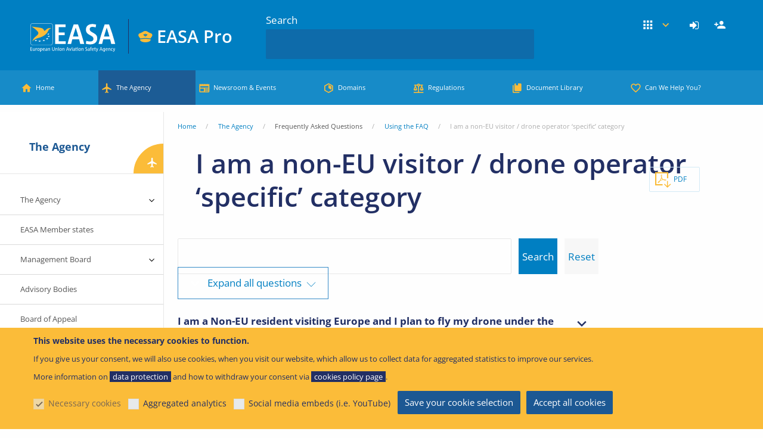

--- FILE ---
content_type: text/html; charset=UTF-8
request_url: https://www.easa.europa.eu/en/the-agency/faqs/i-am-non-eu-visitor-drone-operator-specific-category
body_size: 39096
content:
<!DOCTYPE html>
<html lang="en" dir="ltr" prefix="og: https://ogp.me/ns#" class="no-js">
  <head>
    <meta charset="utf-8" />
<link rel="apple-touch-icon" sizes="180x180" href="/modules/custom/easa_favicons/favicons/pro/apple-touch-icon.png">
<link rel="icon" type="image/png" sizes="32x32" href="/modules/custom/easa_favicons/favicons/pro/favicon-32x32.png"> 
<link rel="icon" type="image/png" sizes="16x16" href="/modules/custom/easa_favicons/favicons/pro/favicon-16x16.png">
<link rel="mask-icon" href="/modules/custom/easa_favicons/favicons/pro/safari-pinned-tab.svg" color="#007fc2">
<meta name="msapplication-TileColor" content="#1c5893">
<meta name="theme-color" content="#ffffff"><meta name="favicon-generator" content="EASA responsive_favicons + realfavicongenerator.net" />
<link rel="manifest" href="/modules/custom/easa_pwa/assets-root/manifest.json?t8wuzq" />
<style>/* @see https://github.com/aFarkas/lazysizes#broken-image-symbol */.js img.lazyload:not([src]) { visibility: hidden; }/* @see https://github.com/aFarkas/lazysizes#automatically-setting-the-sizes-attribute */.js img.lazyloaded[data-sizes=auto] { display: block; width: 100%; }/* Transition effect. */.js .lazyload, .js .lazyloading { opacity: 0; }.js .lazyloaded { opacity: 1; -webkit-transition: opacity 2000ms; transition: opacity 2000ms; }</style>
<script>var _mtm = window._mtm = window._mtm || [];_mtm.push({"mtm.startTime": (new Date().getTime()), "event": "mtm.Start"});var d = document, g = d.createElement("script"), s = d.getElementsByTagName("script")[0];g.type = "text/javascript";g.async = true;g.src="https://www.easa.europa.eu/piwik/js/container_Xh9tOlaT.js";s.parentNode.insertBefore(g, s);</script>
<meta name="description" content="EASA | European Union Aviation Safety Agency: The European Union Authority for aviation safety" />
<meta name="keywords" content="EASA, European Union Aviation, Aviation, Safety" />
<link rel="canonical" href="https://www.easa.europa.eu/en/the-agency/faqs/i-am-non-eu-visitor-drone-operator-specific-category" />
<link rel="shortlink" href="https://www.easa.europa.eu/en/node/119293" />
<link rel="image_src" href="https://www.easa.europa.eu/sites/default/files/ifu/social-media-logo.png" />
<meta name="rights" content="easa.europa.eu" />
<meta property="og:site_name" content="EASA" />
<meta property="og:type" content="Article" />
<meta property="og:url" content="https://www.easa.europa.eu/en/the-agency/faqs/i-am-non-eu-visitor-drone-operator-specific-category" />
<meta property="og:title" content="I am a non-EU visitor / drone operator ‘specific’ category | EASA" />
<meta property="og:image" content="https://www.easa.europa.eu/sites/default/files/ifu/social-media-logo.png" />
<meta property="og:image:width" content="1200" />
<meta property="og:image:height" content="630" />
<meta property="fb:app_id" content="1601682143285265" />
<meta name="twitter:card" content="summary" />
<meta name="twitter:site" content="@EASA" />
<meta name="twitter:title" content="I am a non-EU visitor / drone operator ‘specific’ category | EASA" />
<meta name="twitter:image:alt" content="EASA Logo" />
<meta name="twitter:image" content="https://www.easa.europa.eu/sites/default/files/ifu/social-media-logo.png" />
<meta name="MobileOptimized" content="width" />
<meta name="HandheldFriendly" content="true" />
<meta name="viewport" content="width=device-width, initial-scale=1.0" />
<style>div#sliding-popup, div#sliding-popup .eu-cookie-withdraw-banner, .eu-cookie-withdraw-tab {background: #0779bf} div#sliding-popup.eu-cookie-withdraw-wrapper { background: transparent; } #sliding-popup h1, #sliding-popup h2, #sliding-popup h3, #sliding-popup p, #sliding-popup label, #sliding-popup div, .eu-cookie-compliance-more-button, .eu-cookie-compliance-secondary-button, .eu-cookie-withdraw-tab { color: #ffffff;} .eu-cookie-withdraw-tab { border-color: #ffffff;}</style>
<meta http-equiv="ImageToolbar" content="false" />
<link rel="icon" href="/themes/custom/easa_foundation/favicon.ico" type="image/vnd.microsoft.icon" />
<link rel="alternate" hreflang="en" href="https://www.easa.europa.eu/en/the-agency/faqs/i-am-non-eu-visitor-drone-operator-specific-category" />
<script src="/sites/default/files/eu_cookie_compliance/eu_cookie_compliance.script.js?t8wuzq" defer></script>

    <title>I am a non-EU visitor / drone operator ‘specific’ category | EASA</title>
    <link rel="stylesheet" media="all" href="/sites/default/files/css/css_EckJLWOQG4DfZMZNZB4Am2nzsdFVr7FeVyVG5C7dw7k.css?delta=0&amp;language=en&amp;theme=easa_foundation&amp;include=[base64]" />
<link rel="stylesheet" media="all" href="/sites/default/files/css/css_FJoIrzZLBgAkMGBzv-fB_gyZ_zNU_DSqtE4NBjh-nx0.css?delta=1&amp;language=en&amp;theme=easa_foundation&amp;include=[base64]" />
<link rel="stylesheet" media="all" href="/sites/default/files/css/css_3ICja1i1P2sZhNcLMRBcjl3WjtmaFGnXashhDYvVs6A.css?delta=2&amp;language=en&amp;theme=easa_foundation&amp;include=[base64]" />

    <script type="application/json" data-drupal-selector="drupal-settings-json">{"path":{"baseUrl":"\/","pathPrefix":"en\/","currentPath":"node\/119293","currentPathIsAdmin":false,"isFront":false,"currentLanguage":"en"},"pluralDelimiter":"\u0003","suppressDeprecationErrors":true,"ajaxPageState":{"libraries":"[base64]","theme":"easa_foundation","theme_token":null},"ajaxTrustedUrl":{"\/en\/search":true},"back_to_top":{"back_to_top_button_trigger":100,"back_to_top_speed":1200,"back_to_top_prevent_on_mobile":true,"back_to_top_prevent_in_admin":true,"back_to_top_button_type":"image","back_to_top_button_text":"Back to top"},"cookieContentBlocker":{"consentAwareness":{"accepted":{"event":{"name":"eu_cookie_compliance.changePreferences","selector":""},"cookie":{"operator":"c","name":"cookie-agreed-categories","value":"marketing_and_functional"}},"declined":{"event":{"name":"eu_cookie_compliance.changePreferences","selector":"document"},"cookie":{"operator":"!c","name":"cookie-agreed-categories","value":"marketing_and_functional"}},"change":{"event":{"name":"","selector":""}}},"categories":{"analytics":{"consentAwareness":{"accepted":{"event":{"name":"eu_cookie_compliance.changePreferences","selector":"document"},"cookie":{"operator":"c","name":"cookie-agreed-categories","value":"analytics"}},"declined":{"event":{"name":"eu_cookie_compliance.changePreferences","selector":""},"cookie":{"operator":"!c","name":"cookie-agreed-categories","value":"analytics"}},"change":{"event":{"name":"","selector":""}}}},"mandatory":{"consentAwareness":{"accepted":{"event":{"name":"eu_cookie_compliance.changePreferences","selector":"document"},"cookie":{"operator":"c","name":"cookie-agreed-categories","value":"mandatory"}},"declined":{"event":{"name":"eu_cookie_compliance.changePreferences","selector":"document"},"cookie":{"operator":"!c","name":"cookie-agreed-categories","value":"mandatory"}},"change":{"event":{"name":"","selector":""}}}},"marketing_and_functional":{"consentAwareness":{"accepted":{"event":{"name":"eu_cookie_compliance.changePreferences","selector":"document"},"cookie":{"operator":"c","name":"cookie-agreed-categories","value":"marketing_and_functional"}},"declined":{"event":{"name":"eu_cookie_compliance.changePreferences","selector":"document"},"cookie":{"operator":"!c","name":"cookie-agreed-categories","value":"marketing_and_functional"}},"change":{"event":{"name":"","selector":""}}}}}},"easa_mautic":{"tracking_url":"https:\/\/www.easa.europa.eu\/go\/mtc.js","page_url":"https:\/\/www.easa.europa.eu\/en\/the-agency\/faqs\/i-am-non-eu-visitor-drone-operator-specific-category"},"lazy":{"lazysizes":{"lazyClass":"lazyload","loadedClass":"lazyloaded","loadingClass":"lazyloading","preloadClass":"lazypreload","errorClass":"lazyerror","autosizesClass":"lazyautosizes","srcAttr":"data-src","srcsetAttr":"data-srcset","sizesAttr":"data-sizes","minSize":40,"customMedia":[],"init":true,"expFactor":0,"hFac":0.80000000000000004,"loadMode":1,"loadHidden":false,"ricTimeout":0,"throttleDelay":125,"plugins":[]},"placeholderSrc":"","preferNative":false,"minified":true,"libraryPath":"\/libraries\/lazysizes"},"eu_cookie_compliance":{"cookie_policy_version":"1.0.1","popup_enabled":true,"popup_agreed_enabled":false,"popup_hide_agreed":false,"popup_clicking_confirmation":false,"popup_scrolling_confirmation":false,"popup_html_info":"\u003Cdiv aria-labelledby=\u0022popup-text\u0022  class=\u0022eu-cookie-compliance-banner eu-cookie-compliance-banner-info eu-cookie-compliance-banner--categories\u0022\u003E\n  \u003Cdiv class=\u0022popup-content info eu-cookie-compliance-content\u0022\u003E\n        \u003Cdiv id=\u0022popup-text\u0022 class=\u0022eu-cookie-compliance-message\u0022 role=\u0022document\u0022\u003E\n      \u003Ch2\u003EThis website uses the necessary cookies to function.\u003C\/h2\u003E\n\u003Cp\u003EIf you give us your consent, we will also use cookies, when you visit our website, which allow us to collect data for aggregated statistics to improve our services.\u0026nbsp;\u003Cbr\u003EMore information on \u003Ca href=\u0022\/data-protection\/easa-website\u0022\u003Edata protection\u003C\/a\u003E and how to withdraw your consent via \u003Ca href=\u0022\/cookie-policy\u0022\u003Ecookies policy page\u003C\/a\u003E.\u003C\/p\u003E\n\n          \u003C\/div\u003E\n\n          \u003Cdiv id=\u0022eu-cookie-compliance-categories\u0022 class=\u0022eu-cookie-compliance-categories\u0022\u003E\n                  \u003Cdiv class=\u0022eu-cookie-compliance-category\u0022\u003E\n            \u003Cdiv\u003E\n              \u003Cinput type=\u0022checkbox\u0022 name=\u0022cookie-categories\u0022 class=\u0022eu-cookie-compliance-category-checkbox\u0022 id=\u0022cookie-category-mandatory\u0022\n                     value=\u0022mandatory\u0022\n                      checked                       disabled  \u003E\n              \u003Clabel for=\u0022cookie-category-mandatory\u0022\u003ENecessary cookies\u003C\/label\u003E\n            \u003C\/div\u003E\n                      \u003C\/div\u003E\n                  \u003Cdiv class=\u0022eu-cookie-compliance-category\u0022\u003E\n            \u003Cdiv\u003E\n              \u003Cinput type=\u0022checkbox\u0022 name=\u0022cookie-categories\u0022 class=\u0022eu-cookie-compliance-category-checkbox\u0022 id=\u0022cookie-category-analytics\u0022\n                     value=\u0022analytics\u0022\n                                           \u003E\n              \u003Clabel for=\u0022cookie-category-analytics\u0022\u003EAggregated analytics\u003C\/label\u003E\n            \u003C\/div\u003E\n                      \u003C\/div\u003E\n                  \u003Cdiv class=\u0022eu-cookie-compliance-category\u0022\u003E\n            \u003Cdiv\u003E\n              \u003Cinput type=\u0022checkbox\u0022 name=\u0022cookie-categories\u0022 class=\u0022eu-cookie-compliance-category-checkbox\u0022 id=\u0022cookie-category-marketing_and_functional\u0022\n                     value=\u0022marketing_and_functional\u0022\n                                           \u003E\n              \u003Clabel for=\u0022cookie-category-marketing_and_functional\u0022\u003ESocial media embeds (i.e. YouTube)\u003C\/label\u003E\n            \u003C\/div\u003E\n                      \u003C\/div\u003E\n                          \u003Cdiv class=\u0022eu-cookie-compliance-categories-buttons\u0022\u003E\n            \u003Cbutton type=\u0022button\u0022\n                    class=\u0022eu-cookie-compliance-save-preferences-button \u0022\u003ESave your cookie selection\u003C\/button\u003E\n          \u003C\/div\u003E\n              \u003C\/div\u003E\n    \n    \u003Cdiv id=\u0022popup-buttons\u0022 class=\u0022eu-cookie-compliance-buttons eu-cookie-compliance-has-categories\u0022\u003E\n            \u003Cbutton type=\u0022button\u0022 class=\u0022agree-button eu-cookie-compliance-default-button\u0022\u003EAccept all cookies\u003C\/button\u003E\n          \u003C\/div\u003E\n  \u003C\/div\u003E\n\u003C\/div\u003E","use_mobile_message":false,"mobile_popup_html_info":"\u003Cdiv aria-labelledby=\u0022popup-text\u0022  class=\u0022eu-cookie-compliance-banner eu-cookie-compliance-banner-info eu-cookie-compliance-banner--categories\u0022\u003E\n  \u003Cdiv class=\u0022popup-content info eu-cookie-compliance-content\u0022\u003E\n        \u003Cdiv id=\u0022popup-text\u0022 class=\u0022eu-cookie-compliance-message\u0022 role=\u0022document\u0022\u003E\n      \n          \u003C\/div\u003E\n\n          \u003Cdiv id=\u0022eu-cookie-compliance-categories\u0022 class=\u0022eu-cookie-compliance-categories\u0022\u003E\n                  \u003Cdiv class=\u0022eu-cookie-compliance-category\u0022\u003E\n            \u003Cdiv\u003E\n              \u003Cinput type=\u0022checkbox\u0022 name=\u0022cookie-categories\u0022 class=\u0022eu-cookie-compliance-category-checkbox\u0022 id=\u0022cookie-category-mandatory\u0022\n                     value=\u0022mandatory\u0022\n                      checked                       disabled  \u003E\n              \u003Clabel for=\u0022cookie-category-mandatory\u0022\u003ENecessary cookies\u003C\/label\u003E\n            \u003C\/div\u003E\n                      \u003C\/div\u003E\n                  \u003Cdiv class=\u0022eu-cookie-compliance-category\u0022\u003E\n            \u003Cdiv\u003E\n              \u003Cinput type=\u0022checkbox\u0022 name=\u0022cookie-categories\u0022 class=\u0022eu-cookie-compliance-category-checkbox\u0022 id=\u0022cookie-category-analytics\u0022\n                     value=\u0022analytics\u0022\n                                           \u003E\n              \u003Clabel for=\u0022cookie-category-analytics\u0022\u003EAggregated analytics\u003C\/label\u003E\n            \u003C\/div\u003E\n                      \u003C\/div\u003E\n                  \u003Cdiv class=\u0022eu-cookie-compliance-category\u0022\u003E\n            \u003Cdiv\u003E\n              \u003Cinput type=\u0022checkbox\u0022 name=\u0022cookie-categories\u0022 class=\u0022eu-cookie-compliance-category-checkbox\u0022 id=\u0022cookie-category-marketing_and_functional\u0022\n                     value=\u0022marketing_and_functional\u0022\n                                           \u003E\n              \u003Clabel for=\u0022cookie-category-marketing_and_functional\u0022\u003ESocial media embeds (i.e. YouTube)\u003C\/label\u003E\n            \u003C\/div\u003E\n                      \u003C\/div\u003E\n                          \u003Cdiv class=\u0022eu-cookie-compliance-categories-buttons\u0022\u003E\n            \u003Cbutton type=\u0022button\u0022\n                    class=\u0022eu-cookie-compliance-save-preferences-button \u0022\u003ESave your cookie selection\u003C\/button\u003E\n          \u003C\/div\u003E\n              \u003C\/div\u003E\n    \n    \u003Cdiv id=\u0022popup-buttons\u0022 class=\u0022eu-cookie-compliance-buttons eu-cookie-compliance-has-categories\u0022\u003E\n            \u003Cbutton type=\u0022button\u0022 class=\u0022agree-button eu-cookie-compliance-default-button\u0022\u003EAccept all cookies\u003C\/button\u003E\n          \u003C\/div\u003E\n  \u003C\/div\u003E\n\u003C\/div\u003E","mobile_breakpoint":768,"popup_html_agreed":false,"popup_use_bare_css":false,"popup_height":"auto","popup_width":"100%","popup_delay":1000,"popup_link":"\/en\/data-protection","popup_link_new_window":true,"popup_position":false,"fixed_top_position":true,"popup_language":"en","store_consent":false,"better_support_for_screen_readers":true,"cookie_name":"","reload_page":false,"domain":"www.easa.europa.eu","domain_all_sites":true,"popup_eu_only":false,"popup_eu_only_js":false,"cookie_lifetime":100,"cookie_session":0,"set_cookie_session_zero_on_disagree":0,"disagree_do_not_show_popup":false,"method":"categories","automatic_cookies_removal":true,"allowed_cookies":"","withdraw_markup":"\u003Cbutton type=\u0022button\u0022 class=\u0022eu-cookie-withdraw-tab\u0022\u003EPrivacy settings\u003C\/button\u003E\n\u003Cdiv aria-labelledby=\u0022popup-text\u0022 class=\u0022eu-cookie-withdraw-banner\u0022\u003E\n  \u003Cdiv class=\u0022popup-content info eu-cookie-compliance-content\u0022\u003E\n    \u003Cdiv id=\u0022popup-text\u0022 class=\u0022eu-cookie-compliance-message\u0022 role=\u0022document\u0022\u003E\n      \u003Ch2\u003EWe use cookies on this site to enhance your user experience\u003C\/h2\u003E\n\u003Cp\u003EYou have given your consent for us to set cookies.\u003C\/p\u003E\n\n    \u003C\/div\u003E\n    \u003Cdiv id=\u0022popup-buttons\u0022 class=\u0022eu-cookie-compliance-buttons\u0022\u003E\n      \u003Cbutton type=\u0022button\u0022 class=\u0022eu-cookie-withdraw-button \u0022\u003E\u003C\/button\u003E\n    \u003C\/div\u003E\n  \u003C\/div\u003E\n\u003C\/div\u003E","withdraw_enabled":false,"reload_options":0,"reload_routes_list":"","withdraw_button_on_info_popup":false,"cookie_categories":["mandatory","analytics","marketing_and_functional"],"cookie_categories_details":{"mandatory":{"uuid":"2058c4b3-a89a-46b2-bb62-252cf680fda4","langcode":"en","status":true,"dependencies":[],"id":"mandatory","label":"Necessary cookies","description":"","checkbox_default_state":"required","weight":-10},"analytics":{"uuid":"e80d7238-fbf8-4a1e-bd3d-f286b016fe51","langcode":"en","status":true,"dependencies":[],"id":"analytics","label":"Aggregated analytics","description":"","checkbox_default_state":"unchecked","weight":-9},"marketing_and_functional":{"uuid":"eb848bb3-01ff-4619-8491-e67267fac979","langcode":"en","status":true,"dependencies":[],"id":"marketing_and_functional","label":"Social media embeds (i.e. YouTube)","description":"","checkbox_default_state":"unchecked","weight":-8}},"enable_save_preferences_button":true,"cookie_value_disagreed":"0","cookie_value_agreed_show_thank_you":"1","cookie_value_agreed":"2","containing_element":"body","settings_tab_enabled":false,"olivero_primary_button_classes":"","olivero_secondary_button_classes":"","close_button_action":"close_banner","open_by_default":true,"modules_allow_popup":true,"hide_the_banner":false,"geoip_match":true,"unverified_scripts":["\/piwik\/matomo.js"]},"easa_most_viewed_entities":{"data":{"nid":"119293"},"url":"\/modules\/custom\/easa_most_viewed_entities\/most_viewed_entities.php"},"easa_faq_management":{"faq_autocomplete":[]},"easa_faq_trending":{"votes":{"119253":{"id":"119253","upvotes":"52","downvotes":"19"},"119254":{"id":"119254","upvotes":"21","downvotes":"4"}},"client_ip":"18.222.105.197"},"search_api_autocomplete":{"easa_search":{"delay":500,"auto_submit":true,"min_length":2}},"easa":{"landing":"Drupal.landing","passengersHome":"\/en\/light","expertsHome":"\/en\/home","cookieAuthenticated":"Drupal.visitor.au","cookieAdmin":"Drupal.visitor.admin","cookieAnon":"Drupal.visitor.anon","cookieUserModal":"easa_website.conditional_modal","userMenu":{"pro":{"anonymous":[{"label":"Login","path":"\/en\/user\/login"},{"label":"Register","path":"\/en\/user\/register","classes":"easa-user-register"}],"authenticated":[{"label":"My account","path":"\/en\/user\/profile","classes":"easa-user-profile"},{"label":"Personalisation settings","path":"\/en\/user\/settings\/personalisation","classes":"easa-user-personalisation-settings"},{"label":"Notifications","path":"\/en\/user\/notifications","classes":"easa-user-notifications"},{"label":"Log out","path":"\/en\/user\/logout","classes":"easa-user-logout"}]},"light":{"anonymous":[{"label":"Login","path":"\/en\/light\/user\/login"},{"label":"Register","path":"\/en\/light\/user\/register","classes":"easa-user-register"}],"authenticated":[{"label":"My account","path":"\/en\/light\/user\/profile","classes":"easa-user-profile"},{"label":"Personalisation settings","path":"\/en\/light\/user\/settings\/personalisation","classes":"easa-user-personalisation-settings"},{"label":"Notifications","path":"\/en\/light\/user\/notifications","classes":"easa-user-notifications"},{"label":"Log out","path":"\/en\/user\/logout","classes":"easa-user-logout"}]}}},"easaPersonalisation":{"routes":{"collection":"\/en\/easa-personalisation\/api\/v1\/subscriptions","create":"\/en\/easa-personalisation\/api\/v1\/subscriptions","get":"\/en\/easa-personalisation\/api\/v1\/subscriptions\/%sid","update":"\/en\/easa-personalisation\/api\/v1\/subscriptions\/%sid","delete":"\/en\/easa-personalisation\/api\/v1\/subscriptions\/%sid","hash":"\/en\/easa-personalisation\/api\/v1\/subscriptions-hash","frequency":"\/en\/easa-personalisation\/api\/v1\/notifications\/frequency","collection.group":"\/en\/easa-personalisation\/api\/v1\/groups","create.group":"\/en\/easa-personalisation\/api\/v1\/groups","update.group":"\/en\/easa-personalisation\/api\/v1\/groups\/%entity_type_id\/%bundle\/%entity_id","delete.group":"\/en\/easa-personalisation\/api\/v1\/groups\/%entity_type_id\/%bundle\/%entity_id","clearEmailNotifications":"\/en\/easa-personalisation\/api\/v1\/notifications\/clear\/email?token=FoIcoIzAjPnYdEBX-M5-VFRuV3roUPvMNsFMNclYo2U","clearBrowserNotifications":"\/en\/easa-personalisation\/api\/v1\/notifications\/clear\/browser?token=zxFkR6OSxmuVQKO-NPMcTaRm-g4n4fHoT-Fpj2qzP94","notifications":{"collection":"\/en\/easa-personalisation\/api\/v1\/notifications","preview":"\/en\/easa-personalisation\/api\/v1\/notifications\/preview","markAsRead":"\/en\/easa-personalisation\/api\/v1\/notifications\/mark-as-read"},"settings":"\/en\/user\/settings\/personalisation","visits":{"collection":"\/en\/easa-personalisation\/api\/v1\/visits","create":"\/en\/easa-personalisation\/api\/v1\/visits"}},"labels":{"main_teaser":{"labelOn":"Follow this item","labelOff":"Follow this item"},"categories":{"labelOn":"Follow","labelOff":"Follow"}},"badges":{"followed":"\u003Cspan class=\u0022field easa-bar-field status-followed\u0022\u003EFollowed\u003C\/span\u003E","visited":"\u003Cspan class=\u0022field easa-bar-field status-visited\u0022\u003EVisited\u003C\/span\u003E"},"globalSettings":{"easa_event":{"label":"Events -  All","entity_type_id":"node_type","entity_id":"","bundle":"easa_event","promoted":"1"},"easa_news":{"label":"News -  All","entity_type_id":"node_type","entity_id":"","bundle":"easa_news","promoted":"1"},"easa_press_release":{"label":"Press Release","entity_type_id":"node_type","entity_id":"","bundle":"easa_press_release","promoted":"1"},"topic":{"label":"Topic","entity_type_id":"node_type","entity_id":"","bundle":"topic","promoted":"1"},"11048":{"label":"Suggested","entity_type_id":"taxonomy_term","entity_id":"11048","bundle":"easa_notification_category","promoted":"1"},"11080":{"label":"News - Careers","entity_type_id":"taxonomy_term","entity_id":"11080","bundle":"news_categories","promoted":"1"},"11620":{"label":"Agency Decision","entity_type_id":"taxonomy_term","entity_id":"11620","bundle":"easa_domains","promoted":"1","parent_entity_id":"11056","is_group":"0"},"11621":{"label":"Notices of Proposed Amendment (NPA)","entity_type_id":"taxonomy_term","entity_id":"11621","bundle":"easa_domains","promoted":"1","parent_entity_id":"11056","is_group":"0"},"11622":{"label":"Opinion","entity_type_id":"taxonomy_term","entity_id":"11622","bundle":"easa_domains","promoted":"1","parent_entity_id":"11056","is_group":"0"},"11623":{"label":"Regulation","entity_type_id":"taxonomy_term","entity_id":"11623","bundle":"easa_domains","promoted":"1","parent_entity_id":"11056","is_group":"0"},"11624":{"label":"Application Form","entity_type_id":"taxonomy_term","entity_id":"11624","bundle":"easa_domains","promoted":"1","parent_entity_id":"11056","is_group":"0"},"11625":{"label":"Research Project","entity_type_id":"taxonomy_term","entity_id":"11625","bundle":"easa_domains","promoted":"1","parent_entity_id":"11056","is_group":"0"},"11626":{"label":"Research Report","entity_type_id":"taxonomy_term","entity_id":"11626","bundle":"easa_domains","promoted":"1","parent_entity_id":"11056","is_group":"0"},"11627":{"label":"News","entity_type_id":"taxonomy_term","entity_id":"11627","bundle":"easa_domains","promoted":"1","parent_entity_id":"11056","is_group":"0"},"11628":{"label":"Agency Decision","entity_type_id":"taxonomy_term","entity_id":"11628","bundle":"easa_domains","promoted":"1","parent_entity_id":"11061","is_group":"0"},"11629":{"label":"Notices of Proposed Amendment (NPA)","entity_type_id":"taxonomy_term","entity_id":"11629","bundle":"easa_domains","promoted":"1","parent_entity_id":"11061","is_group":"0"},"11630":{"label":"Opinion","entity_type_id":"taxonomy_term","entity_id":"11630","bundle":"easa_domains","promoted":"1","parent_entity_id":"11061","is_group":"0"},"11631":{"label":"Regulation","entity_type_id":"taxonomy_term","entity_id":"11631","bundle":"easa_domains","promoted":"1","parent_entity_id":"11061","is_group":"0"},"11632":{"label":"Application Form","entity_type_id":"taxonomy_term","entity_id":"11632","bundle":"easa_domains","promoted":"1","parent_entity_id":"11061","is_group":"0"},"11633":{"label":"Conflict zone","entity_type_id":"taxonomy_term","entity_id":"11633","bundle":"easa_domains","promoted":"1","parent_entity_id":"11061","is_group":"0"},"11634":{"label":"Research Project","entity_type_id":"taxonomy_term","entity_id":"11634","bundle":"easa_domains","promoted":"1","parent_entity_id":"11061","is_group":"0"},"11635":{"label":"Research Report","entity_type_id":"taxonomy_term","entity_id":"11635","bundle":"easa_domains","promoted":"1","parent_entity_id":"11061","is_group":"0"},"11636":{"label":"Easy Access Rules","entity_type_id":"taxonomy_term","entity_id":"11636","bundle":"easa_domains","promoted":"1","parent_entity_id":"11061","is_group":"0"},"11637":{"label":"News","entity_type_id":"taxonomy_term","entity_id":"11637","bundle":"easa_domains","promoted":"1","parent_entity_id":"11061","is_group":"0"},"11638":{"label":"News","entity_type_id":"taxonomy_term","entity_id":"11638","bundle":"easa_domains","promoted":"1","parent_entity_id":"11053","is_group":"0"},"11639":{"label":"Agency Decision","entity_type_id":"taxonomy_term","entity_id":"11639","bundle":"easa_domains","promoted":"1","parent_entity_id":"11053","is_group":"0"},"11640":{"label":"Notices of Proposed Amendment (NPA)","entity_type_id":"taxonomy_term","entity_id":"11640","bundle":"easa_domains","promoted":"1","parent_entity_id":"11053","is_group":"0"},"11641":{"label":"Opinion","entity_type_id":"taxonomy_term","entity_id":"11641","bundle":"easa_domains","promoted":"1","parent_entity_id":"11053","is_group":"0"},"11642":{"label":"Regulation","entity_type_id":"taxonomy_term","entity_id":"11642","bundle":"easa_domains","promoted":"1","parent_entity_id":"11053","is_group":"0"},"11643":{"label":"DOA Public Consultation","entity_type_id":"taxonomy_term","entity_id":"11643","bundle":"easa_domains","promoted":"1","parent_entity_id":"11053","is_group":"0"},"11644":{"label":"Product Certification Consultations","entity_type_id":"taxonomy_term","entity_id":"11644","bundle":"easa_domains","promoted":"1","parent_entity_id":"11053","is_group":"0"},"11645":{"label":"Research Project","entity_type_id":"taxonomy_term","entity_id":"11645","bundle":"easa_domains","promoted":"1","parent_entity_id":"11053","is_group":"0"},"11646":{"label":"Research Report","entity_type_id":"taxonomy_term","entity_id":"11646","bundle":"easa_domains","promoted":"1","parent_entity_id":"11053","is_group":"0"},"11647":{"label":"Suspected Unapproved Parts (SUP)","entity_type_id":"taxonomy_term","entity_id":"11647","bundle":"easa_domains","promoted":"1","parent_entity_id":"11053","is_group":"0"},"11648":{"label":"Type Certificate Data Sheets (TCDS)","entity_type_id":"taxonomy_term","entity_id":"11648","bundle":"easa_domains","promoted":"1","parent_entity_id":"11053","is_group":"0"},"11649":{"label":"Easy Access Rules","entity_type_id":"taxonomy_term","entity_id":"11649","bundle":"easa_domains","promoted":"1","parent_entity_id":"11053","is_group":"0"},"11650":{"label":"Application Form","entity_type_id":"taxonomy_term","entity_id":"11650","bundle":"easa_domains","promoted":"1","parent_entity_id":"11053","is_group":"0"},"11651":{"label":"Agency Decision","entity_type_id":"taxonomy_term","entity_id":"11651","bundle":"easa_domains","promoted":"1","parent_entity_id":"11060","is_group":"0"},"11652":{"label":"Notices of Proposed Amendment (NPA)","entity_type_id":"taxonomy_term","entity_id":"11652","bundle":"easa_domains","promoted":"1","parent_entity_id":"11060","is_group":"0"},"11653":{"label":"Opinion","entity_type_id":"taxonomy_term","entity_id":"11653","bundle":"easa_domains","promoted":"1","parent_entity_id":"11060","is_group":"0"},"11654":{"label":"Regulation","entity_type_id":"taxonomy_term","entity_id":"11654","bundle":"easa_domains","promoted":"1","parent_entity_id":"11060","is_group":"0"},"11655":{"label":"Application Form","entity_type_id":"taxonomy_term","entity_id":"11655","bundle":"easa_domains","promoted":"1","parent_entity_id":"11060","is_group":"0"},"11656":{"label":"Easy Access Rules","entity_type_id":"taxonomy_term","entity_id":"11656","bundle":"easa_domains","promoted":"1","parent_entity_id":"11060","is_group":"0"},"11657":{"label":"News","entity_type_id":"taxonomy_term","entity_id":"11657","bundle":"easa_domains","promoted":"1","parent_entity_id":"11060","is_group":"0"},"11658":{"label":"Agency Decision","entity_type_id":"taxonomy_term","entity_id":"11658","bundle":"easa_domains","promoted":"1","parent_entity_id":"11054","is_group":"0"},"11659":{"label":"Notices of Proposed Amendment (NPA)","entity_type_id":"taxonomy_term","entity_id":"11659","bundle":"easa_domains","promoted":"1","parent_entity_id":"11054","is_group":"0"},"11660":{"label":"Opinion","entity_type_id":"taxonomy_term","entity_id":"11660","bundle":"easa_domains","promoted":"1","parent_entity_id":"11054","is_group":"0"},"11661":{"label":"Regulation","entity_type_id":"taxonomy_term","entity_id":"11661","bundle":"easa_domains","promoted":"1","parent_entity_id":"11054","is_group":"0"},"11662":{"label":"Application Form","entity_type_id":"taxonomy_term","entity_id":"11662","bundle":"easa_domains","promoted":"1","parent_entity_id":"11054","is_group":"0"},"11663":{"label":"Easy Access Rules","entity_type_id":"taxonomy_term","entity_id":"11663","bundle":"easa_domains","promoted":"1","parent_entity_id":"11054","is_group":"0"},"11664":{"label":"News","entity_type_id":"taxonomy_term","entity_id":"11664","bundle":"easa_domains","promoted":"1","parent_entity_id":"11054","is_group":"0"},"11665":{"label":"Agency Decision","entity_type_id":"taxonomy_term","entity_id":"11665","bundle":"easa_domains","promoted":"1","parent_entity_id":"11058","is_group":"0"},"11666":{"label":"Notices of Proposed Amendment (NPA)","entity_type_id":"taxonomy_term","entity_id":"11666","bundle":"easa_domains","promoted":"1","parent_entity_id":"11058","is_group":"0"},"11667":{"label":"Opinion","entity_type_id":"taxonomy_term","entity_id":"11667","bundle":"easa_domains","promoted":"1","parent_entity_id":"11058","is_group":"0"},"11668":{"label":"Regulation","entity_type_id":"taxonomy_term","entity_id":"11668","bundle":"easa_domains","promoted":"1","parent_entity_id":"11058","is_group":"0"},"11669":{"label":"Easy Access Rules","entity_type_id":"taxonomy_term","entity_id":"11669","bundle":"easa_domains","promoted":"1","parent_entity_id":"11058","is_group":"0"},"11670":{"label":"News","entity_type_id":"taxonomy_term","entity_id":"11670","bundle":"easa_domains","promoted":"1","parent_entity_id":"11058","is_group":"0"},"11671":{"label":"Agency Decision","entity_type_id":"taxonomy_term","entity_id":"11671","bundle":"easa_domains","promoted":"1","parent_entity_id":"11064","is_group":"0"},"11672":{"label":"Notices of Proposed Amendment (NPA)","entity_type_id":"taxonomy_term","entity_id":"11672","bundle":"easa_domains","promoted":"1","parent_entity_id":"11064","is_group":"0"},"11673":{"label":"Opinion","entity_type_id":"taxonomy_term","entity_id":"11673","bundle":"easa_domains","promoted":"1","parent_entity_id":"11064","is_group":"0"},"11674":{"label":"Regulation","entity_type_id":"taxonomy_term","entity_id":"11674","bundle":"easa_domains","promoted":"1","parent_entity_id":"11064","is_group":"0"},"11675":{"label":"News","entity_type_id":"taxonomy_term","entity_id":"11675","bundle":"easa_domains","promoted":"1","parent_entity_id":"11064","is_group":"0"},"11676":{"label":"Easy Access Rules","entity_type_id":"taxonomy_term","entity_id":"11676","bundle":"easa_domains","promoted":"1","parent_entity_id":"11064","is_group":"0"},"11677":{"label":"Research Project","entity_type_id":"taxonomy_term","entity_id":"11677","bundle":"easa_domains","promoted":"1","parent_entity_id":"11065","is_group":"0"},"11678":{"label":"Research Report","entity_type_id":"taxonomy_term","entity_id":"11678","bundle":"easa_domains","promoted":"1","parent_entity_id":"11065","is_group":"0"},"11679":{"label":"Agency Decision","entity_type_id":"taxonomy_term","entity_id":"11679","bundle":"easa_domains","promoted":"1","parent_entity_id":"11065","is_group":"0"},"11680":{"label":"Notices of Proposed Amendment (NPA)","entity_type_id":"taxonomy_term","entity_id":"11680","bundle":"easa_domains","promoted":"1","parent_entity_id":"11065","is_group":"0"},"11681":{"label":"Opinion","entity_type_id":"taxonomy_term","entity_id":"11681","bundle":"easa_domains","promoted":"1","parent_entity_id":"11065","is_group":"0"},"11682":{"label":"Regulation","entity_type_id":"taxonomy_term","entity_id":"11682","bundle":"easa_domains","promoted":"1","parent_entity_id":"11065","is_group":"0"},"11683":{"label":"General Publication","entity_type_id":"taxonomy_term","entity_id":"11683","bundle":"easa_domains","promoted":"1","parent_entity_id":"11065","is_group":"0"},"11684":{"label":"Easy Access Rules","entity_type_id":"taxonomy_term","entity_id":"11684","bundle":"easa_domains","promoted":"1","parent_entity_id":"11065","is_group":"0"},"11685":{"label":"News","entity_type_id":"taxonomy_term","entity_id":"11685","bundle":"easa_domains","promoted":"1","parent_entity_id":"11065","is_group":"0"},"11686":{"label":"Agency Decision","entity_type_id":"taxonomy_term","entity_id":"11686","bundle":"easa_domains","promoted":"1","parent_entity_id":"11055","is_group":"0"},"11687":{"label":"Notices of Proposed Amendment (NPA)","entity_type_id":"taxonomy_term","entity_id":"11687","bundle":"easa_domains","promoted":"1","parent_entity_id":"11055","is_group":"0"},"11688":{"label":"Opinion","entity_type_id":"taxonomy_term","entity_id":"11688","bundle":"easa_domains","promoted":"1","parent_entity_id":"11055","is_group":"0"},"11689":{"label":"Regulation","entity_type_id":"taxonomy_term","entity_id":"11689","bundle":"easa_domains","promoted":"1","parent_entity_id":"11055","is_group":"0"},"11690":{"label":"News","entity_type_id":"taxonomy_term","entity_id":"11690","bundle":"easa_domains","promoted":"1","parent_entity_id":"11055","is_group":"0"},"11691":{"label":"Easy Access Rules","entity_type_id":"taxonomy_term","entity_id":"11691","bundle":"easa_domains","promoted":"1","parent_entity_id":"11055","is_group":"0"},"11692":{"label":"Bilateral Agreement","entity_type_id":"taxonomy_term","entity_id":"11692","bundle":"easa_domains","promoted":"1","parent_entity_id":"11062","is_group":"0"},"11693":{"label":"Technical cooperation project","entity_type_id":"taxonomy_term","entity_id":"11693","bundle":"easa_domains","promoted":"1","parent_entity_id":"11062","is_group":"0"},"11694":{"label":"Working Arrangement","entity_type_id":"taxonomy_term","entity_id":"11694","bundle":"easa_domains","promoted":"1","parent_entity_id":"11062","is_group":"0"},"11695":{"label":"News","entity_type_id":"taxonomy_term","entity_id":"11695","bundle":"easa_domains","promoted":"1","parent_entity_id":"11062","is_group":"0"},"11696":{"label":"Application Form","entity_type_id":"taxonomy_term","entity_id":"11696","bundle":"easa_domains","promoted":"1","parent_entity_id":"11052","is_group":"0"},"11697":{"label":"Research Project","entity_type_id":"taxonomy_term","entity_id":"11697","bundle":"easa_domains","promoted":"1","parent_entity_id":"11052","is_group":"0"},"11698":{"label":"Research Report","entity_type_id":"taxonomy_term","entity_id":"11698","bundle":"easa_domains","promoted":"1","parent_entity_id":"11052","is_group":"0"},"11699":{"label":"News","entity_type_id":"taxonomy_term","entity_id":"11699","bundle":"easa_domains","promoted":"1","parent_entity_id":"11052","is_group":"0"},"11700":{"label":"News","entity_type_id":"taxonomy_term","entity_id":"11700","bundle":"easa_domains","promoted":"1","parent_entity_id":"11127","is_group":"0"},"11701":{"label":"Research Project","entity_type_id":"taxonomy_term","entity_id":"11701","bundle":"easa_domains","promoted":"1","parent_entity_id":"11127","is_group":"0"},"11702":{"label":"Research Report","entity_type_id":"taxonomy_term","entity_id":"11702","bundle":"easa_domains","promoted":"1","parent_entity_id":"11127","is_group":"0"},"11703":{"label":"Agency Decision","entity_type_id":"taxonomy_term","entity_id":"11703","bundle":"easa_domains","promoted":"1","parent_entity_id":"11128","is_group":"0"},"11704":{"label":"Notices of Proposed Amendment (NPA)","entity_type_id":"taxonomy_term","entity_id":"11704","bundle":"easa_domains","promoted":"1","parent_entity_id":"11128","is_group":"0"},"11705":{"label":"Opinion","entity_type_id":"taxonomy_term","entity_id":"11705","bundle":"easa_domains","promoted":"1","parent_entity_id":"11128","is_group":"0"},"11706":{"label":"Regulation","entity_type_id":"taxonomy_term","entity_id":"11706","bundle":"easa_domains","promoted":"1","parent_entity_id":"11128","is_group":"0"},"11707":{"label":"News","entity_type_id":"taxonomy_term","entity_id":"11707","bundle":"easa_domains","promoted":"1","parent_entity_id":"11128","is_group":"0"},"11708":{"label":"Easy Access Rules","entity_type_id":"taxonomy_term","entity_id":"11708","bundle":"easa_domains","promoted":"1","parent_entity_id":"11128","is_group":"0"},"11709":{"label":"Agency Decision","entity_type_id":"taxonomy_term","entity_id":"11709","bundle":"easa_domains","promoted":"1","parent_entity_id":"11619","is_group":"0"},"11710":{"label":"Notices of Proposed Amendment (NPA)","entity_type_id":"taxonomy_term","entity_id":"11710","bundle":"easa_domains","promoted":"1","parent_entity_id":"11619","is_group":"0"},"11711":{"label":"Opinion","entity_type_id":"taxonomy_term","entity_id":"11711","bundle":"easa_domains","promoted":"1","parent_entity_id":"11619","is_group":"0"},"11712":{"label":"Regulation","entity_type_id":"taxonomy_term","entity_id":"11712","bundle":"easa_domains","promoted":"1","parent_entity_id":"11619","is_group":"0"},"11713":{"label":"Application Form","entity_type_id":"taxonomy_term","entity_id":"11713","bundle":"easa_domains","promoted":"1","parent_entity_id":"11619","is_group":"0"},"11714":{"label":"Easy Access Rules","entity_type_id":"taxonomy_term","entity_id":"11714","bundle":"easa_domains","promoted":"1","parent_entity_id":"11619","is_group":"0"},"11715":{"label":"News","entity_type_id":"taxonomy_term","entity_id":"11715","bundle":"easa_domains","promoted":"1","parent_entity_id":"11619","is_group":"0"},"11924":{"label":"News - Accreditation of Qualified Entities","entity_type_id":"taxonomy_term","entity_id":"11924","bundle":"news_categories","promoted":"1"},"11056":{"label":"Aerodromes","entity_type_id":"taxonomy_term","entity_id":"11056","bundle":"easa_domains","promoted":"1","parent_entity_id":"0","is_group":"1"},"11061":{"label":"Air Operations","entity_type_id":"taxonomy_term","entity_id":"11061","bundle":"easa_domains","promoted":"1","parent_entity_id":"0","is_group":"1"},"11054":{"label":"Air Traffic Management","entity_type_id":"taxonomy_term","entity_id":"11054","bundle":"easa_domains","promoted":"1","parent_entity_id":"0","is_group":"1"},"11053":{"label":"Aircraft \u0026 products","entity_type_id":"taxonomy_term","entity_id":"11053","bundle":"easa_domains","promoted":"1","parent_entity_id":"0","is_group":"1"},"11060":{"label":"Aircrew \u0026 Medical","entity_type_id":"taxonomy_term","entity_id":"11060","bundle":"easa_domains","promoted":"1","parent_entity_id":"0","is_group":"1"},"11064":{"label":"Cybersecurity","entity_type_id":"taxonomy_term","entity_id":"11064","bundle":"easa_domains","promoted":"1","parent_entity_id":"0","is_group":"1"},"11058":{"label":"Drones \u0026 Air Mobility","entity_type_id":"taxonomy_term","entity_id":"11058","bundle":"easa_domains","promoted":"1","parent_entity_id":"0","is_group":"1"},"11065":{"label":"Environment","entity_type_id":"taxonomy_term","entity_id":"11065","bundle":"easa_domains","promoted":"1","parent_entity_id":"0","is_group":"1"},"11055":{"label":"General Aviation","entity_type_id":"taxonomy_term","entity_id":"11055","bundle":"easa_domains","promoted":"1","parent_entity_id":"0","is_group":"1"},"11062":{"label":"International cooperation","entity_type_id":"taxonomy_term","entity_id":"11062","bundle":"easa_domains","promoted":"1","parent_entity_id":"0","is_group":"1"},"11127":{"label":"Research \u0026 Innovation","entity_type_id":"taxonomy_term","entity_id":"11127","bundle":"easa_domains","promoted":"1","parent_entity_id":"0","is_group":"1"},"11128":{"label":"Rotorcraft \u0026 VTOL","entity_type_id":"taxonomy_term","entity_id":"11128","bundle":"easa_domains","promoted":"1","parent_entity_id":"0","is_group":"1"},"11052":{"label":"Safety Management \u0026 Promotion","entity_type_id":"taxonomy_term","entity_id":"11052","bundle":"easa_domains","promoted":"1","parent_entity_id":"0","is_group":"1"},"11619":{"label":"Third Country Operators","entity_type_id":"taxonomy_term","entity_id":"11619","bundle":"easa_domains","promoted":"1","parent_entity_id":"0","is_group":"1"}},"currentRoute":{"route_name":"entity.node.canonical","route_param_key":"node=119293","route_parameters":{"node":"119293"},"options":[],"title":"I am a non-EU visitor \/ drone operator \u2018specific\u2019 category"}},"easaPwa":{"publicKey":"BLu9hT9GflXJjIBaQUD41U49tVZNNWJyElhSV5Z-MKmIeKD9jwAbFXbAPeoHhhKAr_7svkRBJJjgyeQNeWAcQQQ","siteName":"EASA","routes":{"collection":"\/easa-personalisation\/api\/v1\/push-subscriptions","post":"\/easa-personalisation\/api\/v1\/push-subscriptions"}},"user":{"uid":0,"permissionsHash":"d7ea68dd00333814ecbe5e3bc6a4278357a4fae105471343a0a55efa9a14b0ab"}}</script>
<script src="/sites/default/files/js/js__9dx38fymW3-Jy3E2kQ_jyr1OKegy6m526AAotwSOXM.js?scope=header&amp;delta=0&amp;language=en&amp;theme=easa_foundation&amp;include=[base64]"></script>

  </head>
  <body class="lang-en section-en user-anonymous section-the-agency path-node node--type-easa-faq-category">
  <a href="#main-content" class="visually-hidden focusable skip-link">
    Skip to main content
  </a>
  
    <div class="dialog-off-canvas-main-canvas" data-off-canvas-main-canvas>
    <div role="document" class="page">
  <header class="l-header sticky" role="banner" aria-label="Site header" data-sticky>
              <div class="region region--l-header l-header-region">
            <section id="block-easa-block-sitebranding" class="block-easa-block-sitebranding block block-system block-system-branding-block">
  
  
    

  
          <a href="/en" title="Home" rel="home">
      <img src="/themes/custom/easa_foundation/logo.svg" alt="Home" />
    </a>
          <div class="site-name hide-for-medium">
      <a href="/en" title="Home" rel="home">Home</a>
    </div>
        <span class="site-name--branded show-for-large">
      <span class="sitename">EASA Pro</span>
    </span>
        <div class="site-slogan visually-hidden">European Union Aviation Safety Agency</div>
  
    
  </section>
<nav role="navigation" aria-labelledby="block-easa-block-mainmenu-topbar-menu" id="block-easa-block-mainmenu-topbar" class="hide-for-large easa-block-topbar block-easa-block-mainmenu-topbar">
            
  <h2 class="block-title visually-hidden" id="block-easa-block-mainmenu-topbar-menu">Main menu Topbar</h2>
  

        


  <div  class="show-for-small-only">
    <div class="title-bar" data-responsive-toggle="menu--main--topbar" data-hide-for="large">
      <button class="menu-icon" type="button" data-toggle>
        <div class="title-bar-title">Menu</div>
      </button>
      <a class="visually-hidden focusable skip-link" href="#main">Skip to Content</a>
    </div>
    <nav class="top-bar" id="menu--main--topbar" role="navigation" style="display: none;">
      <div class="top-bar-right">
                      <ul data-region="header" region="header" class="menu vertical" data-disable-hover="true" data-responsive-menu="drilldown" data-parent-link="true">
    
                <li>
                            <a href="/en/home" class="easa-top-level-menu-item easa-menu-home" data-drupal-link-system-path="home">Home</a>
                      </li>
                <li class="has-submenu menu-item--expanded menu-item--active-trail is-active">
                            <a href="/en/the-agency/the-agency" class="easa-top-level-menu-item easa-menu-agency" data-drupal-link-system-path="node/17859">The Agency</a>
                                          <ul class="submenu menu vertical" data-submenu>
    
                <li class="has-submenu menu-item--expanded">
                            <a href="/en/the-agency/the-agency" data-drupal-link-system-path="node/17859">The Agency</a>
                                          <ul class="submenu menu vertical" data-submenu>
    
                <li>
                            <a href="/en/the-agency/annual-programmes-reports" data-drupal-link-system-path="node/47045">Annual Programmes &amp; Reports</a>
                      </li>
                <li class="has-submenu menu-item--expanded">
                            <a href="/en/the-agency/agency-organisation-structure" data-drupal-link-system-path="node/12">Agency Organisation Structure</a>
                                          <ul class="submenu menu vertical" data-submenu>
    
                <li>
                            <a href="/en/the-agency/agency-organisation-structure/executive-director" data-drupal-link-system-path="node/141610">The Executive Director</a>
                      </li>
                <li>
                            <a href="/en/the-agency/agency-organisation-structure/executive-committee" data-drupal-link-system-path="node/141619">Executive Committee</a>
                      </li>
                <li class="has-submenu menu-item--expanded">
                            <a href="/en/the-agency/agency-organisation-structure/certification-directorate" data-drupal-link-system-path="node/18286">Certification Directorate</a>
                                          <ul class="submenu menu vertical" data-submenu>
    
                <li>
                            <a href="/en/the-agency/agency-organisation-structure/certification-director-rachel-daeschler" data-drupal-link-system-path="node/98768">Certification Director </a>
                      </li>
                <li>
                            <a href="/en/the-agency/agency-organisation-structure/certification-directorate/technical-organogram" data-drupal-link-system-path="node/21499">Technical Organigram</a>
                      </li>
        </ul>
  
              </li>
                <li class="has-submenu menu-item--expanded">
                            <a href="/en/the-agency/agency-organisation-structure/flight-standards-directorate" data-drupal-link-system-path="node/18287">Flight Standards Directorate</a>
                                          <ul class="submenu menu vertical" data-submenu>
    
                <li>
                            <a href="/en/the-agency/agency-organisation-structure/flight-standards-director-jesper-rasmussen">Flight Standards Director</a>
                      </li>
        </ul>
  
              </li>
                <li class="has-submenu menu-item--expanded">
                            <a href="/en/the-agency/agency-organisation-structure/strategy-safety-management-directorate" data-drupal-link-system-path="node/18285">Safety Management, Sustainability and Global Outreach Directorate</a>
                                          <ul class="submenu menu vertical" data-submenu>
    
                <li>
                            <a href="/en/the-agency/agency-organisation-structure/strategy-safety-management-director-maria-nieves-rueda-garcia" data-drupal-link-system-path="node/138629">Safety Management, Sustainability and Global Outreach Director</a>
                      </li>
        </ul>
  
              </li>
                <li class="has-submenu menu-item--expanded">
                            <a href="/en/the-agency/agency-organisation-structure/resources-support-directorate" data-drupal-link-system-path="node/18288">Resources and Support Directorate</a>
                                          <ul class="submenu menu vertical" data-submenu>
    
                <li>
                            <a href="https://www.easa.europa.eu/en/resources-and-support-director-acting-arthur-beckand">Resources and Support Director (Acting)</a>
                      </li>
        </ul>
  
              </li>
                <li>
                            <a href="/en/the-agency/agency-organisation-structure/executive-directorate/chief-engineer" data-drupal-link-system-path="node/22482">Chief Experts</a>
                      </li>
        </ul>
  
              </li>
        </ul>
  
              </li>
                <li>
                            <a href="/en/domains/international-cooperation/easa-by-country?ctype%5Beasa_mbm%5D=easa_mbm&amp;easa_relationship%5B0%5D=field_easa_country_mbmo_target_id" data-drupal-link-query="{&quot;ctype&quot;:{&quot;easa_mbm&quot;:&quot;easa_mbm&quot;},&quot;easa_relationship&quot;:[&quot;field_easa_country_mbmo_target_id&quot;]}" data-drupal-link-system-path="domains/international-cooperation/easa-by-country">EASA Member states</a>
                      </li>
                <li class="has-submenu menu-item--expanded">
                            <a href="/en/the-agency/management-board" data-drupal-link-system-path="node/16">Management Board</a>
                                          <ul class="submenu menu vertical" data-submenu>
    
                <li>
                            <a href="/en/the-agency/management-board/members" data-drupal-link-system-path="the-agency/management-board/members">Management Board Members</a>
                      </li>
                <li>
                            <a href="/en/the-agency/management-board/observers" data-drupal-link-system-path="the-agency/management-board/observers">Management Board Observers</a>
                      </li>
                <li>
                            <a href="/en/the-agency/management-board/meetings" data-drupal-link-system-path="the-agency/management-board/meetings">Management Board Meetings</a>
                      </li>
                <li>
                            <a href="/en/the-agency/management-board/decisions" data-drupal-link-system-path="the-agency/management-board/decisions">Management Board Decisions</a>
                      </li>
        </ul>
  
              </li>
                <li>
                            <a href="/en/the-agency/advisory-bodies" data-drupal-link-system-path="node/15705">Advisory Bodies</a>
                      </li>
                <li>
                            <a href="/en/the-agency/board-of-appeal" data-drupal-link-system-path="node/15748">Board of Appeal</a>
                      </li>
                <li class="has-submenu menu-item--expanded">
                  <a class="toggle nolink">Events impacting aviation</a>
                                          <ul class="submenu menu vertical" data-submenu>
    
                <li class="has-submenu menu-item--expanded">
                            <a href="/en/the-agency/brexit" data-drupal-link-system-path="node/44646">Brexit</a>
                                          <ul class="submenu menu vertical" data-submenu>
    
                <li>
                            <a href="/en/the-agency/brexit/brexit-early-applications" data-drupal-link-system-path="node/71182">Brexit - Early applications</a>
                      </li>
        </ul>
  
              </li>
                <li class="has-submenu menu-item--expanded">
                            <a href="/en/the-agency/coronavirus-covid-19" data-drupal-link-system-path="the-agency/coronavirus-covid-19">COVID-19</a>
                                          <ul class="submenu menu vertical" data-submenu>
    
                <li>
                            <a href="/en/the-agency/coronavirus-covid-19/aviation-industry-charter-covid-19" data-drupal-link-system-path="node/114742">Aviation Industry Charter for COVID-19</a>
                      </li>
                <li>
                            <a href="/en/the-agency/coronavirus-covid-19/easa-covid-19-resources" data-drupal-link-system-path="node/114061">EASA COVID-19 Resources</a>
                      </li>
                <li>
                            <a href="/en/the-agency/coronavirus-covid-19/covid-19-travel-information" data-drupal-link-system-path="node/116531">COVID-19 Travel Information</a>
                      </li>
                <li>
                            <a href="/en/the-agency/coronavirus-covid-19/covid-19-references" data-drupal-link-system-path="node/112076">References</a>
                      </li>
        </ul>
  
              </li>
                <li class="has-submenu menu-item--expanded">
                            <a href="/en/the-agency/restrictive-measures-russia" data-drupal-link-system-path="node/136105">Restrictive measures – Russia</a>
                                          <ul class="submenu menu vertical" data-submenu>
    
                <li>
                            <a href="/en/the-agency/restrictive-measures-russia/notice-stakeholders" data-drupal-link-system-path="node/136106">Notice to Stakeholders</a>
                      </li>
        </ul>
  
              </li>
        </ul>
  
              </li>
                <li>
                            <a href="/en/the-agency/careers" data-drupal-link-system-path="node/136089">Careers</a>
                      </li>
                <li class="has-submenu menu-item--expanded">
                            <a href="/en/the-agency/procurement" data-drupal-link-system-path="node/26">Procurement</a>
                                          <ul class="submenu menu vertical" data-submenu>
    
                <li class="has-submenu menu-item--expanded">
                  <a class="toggle nolink">Calls for expression of interest</a>
                                          <ul class="submenu menu vertical" data-submenu>
    
                <li>
                            <a href="/en/the-agency/procurement/aviation-training-innovative-domains" data-drupal-link-system-path="node/136316">Aviation training on innovative domains</a>
                      </li>
                <li>
                            <a href="/en/the-agency/procurement/development-safety-promotion-content" data-drupal-link-system-path="node/130731">Development of Safety Promotion Content</a>
                      </li>
                <li>
                            <a href="/en/the-agency/procurement/independent-external-experts" data-drupal-link-system-path="node/16538">Independent External Experts</a>
                      </li>
        </ul>
  
              </li>
                <li>
                            <a href="/en/the-agency/procurement/calls-for-tender" data-drupal-link-system-path="the-agency/procurement/calls-for-tender">Calls for tender</a>
                      </li>
                <li>
                            <a href="/en/the-agency/procurement/market-consultations" data-drupal-link-system-path="node/137825">Market consultations</a>
                      </li>
        </ul>
  
              </li>
                <li>
                            <a href="/en/direct-accreditation-qualified-entities" data-drupal-link-system-path="node/140787">Accreditation of Qualified Entities</a>
                      </li>
                <li class="has-submenu menu-item--expanded menu-item--active-trail is-active">
                  <a class="toggle nolink">Frequently Asked Questions</a>
                                          <ul class="submenu menu vertical" data-submenu>
    
                <li class="menu-item--active-trail is-active">
                            <a href="/en/the-agency/faqs" data-drupal-link-system-path="node/31">Using the FAQ</a>
                      </li>
                <li>
                            <a href="/en/the-agency/faqs/agency" data-drupal-link-system-path="node/19237">The Agency</a>
                      </li>
                <li class="has-submenu menu-item--expanded">
                            <a href="/en/the-agency/faqs/eu-restrictive-measures-against-russia" data-drupal-link-system-path="node/136141">EU restrictive measures against Russia</a>
                                          <ul class="submenu menu vertical" data-submenu>
    
                <li>
                            <a href="/en/the-agency/faqs/common-issues-restrictive-measures-russia" data-drupal-link-system-path="node/136142">Common Issues</a>
                      </li>
                <li>
                            <a href="/en/the-agency/faqs/design-certificates-and-design-organisation-approvals-restrictive-measures-russia" data-drupal-link-system-path="node/136143">Design certificates and design organisation approvals</a>
                      </li>
                <li>
                            <a href="/en/the-agency/faqs/production-organisations-restrictive-measures-russia" data-drupal-link-system-path="node/136144">Production organisations</a>
                      </li>
                <li>
                            <a href="/en/the-agency/faqs/aircraft-maintenance-and-continuing-airworthiness-restrictive-measures-russia" data-drupal-link-system-path="node/136145">Aircraft maintenance and continuing airworthiness</a>
                      </li>
                <li>
                            <a href="/en/the-agency/faqs/training-and-licensing-maintenance-personnel-restrictive-measures-russia" data-drupal-link-system-path="node/136146">Training and licensing of maintenance personnel </a>
                      </li>
                <li>
                            <a href="/en/the-agency/faqs/aircrew-training-and-licensing-restrictive-measures-russia" data-drupal-link-system-path="node/136147">Aircrew training and licensing </a>
                      </li>
                <li>
                            <a href="/en/the-agency/faqs/aircraft-operations-restrictive-measures-russia" data-drupal-link-system-path="node/136148">Aircraft operations </a>
                      </li>
                <li>
                            <a href="/en/the-agency/faqs/easa-tco-authorisations-restrictive-measures-russia" data-drupal-link-system-path="node/136149">EASA TCO authorisations</a>
                      </li>
                <li>
                            <a href="/en/the-agency/faqs/operation-unmanned-aircraft-restrictive-measures-russia" data-drupal-link-system-path="node/136150">Operation of unmanned aircraft </a>
                      </li>
                <li>
                            <a href="/en/the-agency/faqs/atmans-restrictive-measures-russia" data-drupal-link-system-path="node/136151">ATM/ANS </a>
                      </li>
        </ul>
  
              </li>
                <li>
                            <a href="/en/the-agency/faqs/brexit" data-drupal-link-system-path="node/121039">Brexit</a>
                      </li>
                <li class="has-submenu menu-item--expanded">
                            <a href="/en/the-agency/faqs/regulations" data-drupal-link-system-path="node/19106">Regulations</a>
                                          <ul class="submenu menu vertical" data-submenu>
    
                <li>
                            <a href="/en/the-agency/faqs/basic-regulation" data-drupal-link-system-path="node/19003">Basic Regulation</a>
                      </li>
                <li class="has-submenu menu-item--expanded">
                            <a href="/en/the-agency/faqs/initial-airworthiness" data-drupal-link-system-path="node/19008">Initial Airworthiness</a>
                                          <ul class="submenu menu vertical" data-submenu>
    
                <li>
                            <a href="/en/the-agency/faqs/initial-airworthiness#category-instructions-for-continued-airworthiness-ica" data-drupal-link-system-path="node/19008">Instructions for Continued Airworthiness (ICA)</a>
                      </li>
        </ul>
  
              </li>
                <li>
                            <a href="/en/the-agency/faqs/additional-airworthiness-specifications" data-drupal-link-system-path="node/117160">Additional Airworthiness specifications</a>
                      </li>
                <li class="has-submenu menu-item--expanded">
                            <a href="/en/the-agency/faqs/continuing-airworthiness" data-drupal-link-system-path="node/19015">Continuing Airworthiness</a>
                                          <ul class="submenu menu vertical" data-submenu>
    
                <li>
                            <a href="/en/the-agency/faqs/continuing-airworthiness#category-covid-19---continuing-airworthiness" data-drupal-link-system-path="node/19015">COVID-19 - Continuing Airworthiness</a>
                      </li>
                <li>
                            <a href="/en/the-agency/faqs/continuing-airworthiness#category-interpretation-and-policy-papers" data-drupal-link-system-path="node/19015">Interpretation and policy papers</a>
                      </li>
                <li>
                            <a href="/en/the-agency/faqs/continuing-airworthiness#category-continuing-airworthiness---general" data-drupal-link-system-path="node/19015">Continuing airworthiness - General</a>
                      </li>
                <li>
                            <a href="/en/the-agency/faqs/continuing-airworthiness#category-bilateral-agreement-basa---related-to-continuing-airworthiness" data-drupal-link-system-path="node/19015">Bilateral Agreement (BASA)</a>
                      </li>
                <li>
                            <a href="/en/the-agency/faqs/continuing-airworthiness#category-part-m" data-drupal-link-system-path="node/19015">Part-M</a>
                      </li>
                <li>
                            <a href="/en/the-agency/faqs/continuing-airworthiness#category-part-145" data-drupal-link-system-path="node/19015">Part-145</a>
                      </li>
                <li>
                            <a href="/en/the-agency/faqs/continuing-airworthiness#category-part-147" data-drupal-link-system-path="node/19015">Part-147</a>
                      </li>
        </ul>
  
              </li>
                <li class="has-submenu menu-item--expanded">
                            <a href="/en/the-agency/faqs/air-operations" data-drupal-link-system-path="node/19204">Air Operations</a>
                                          <ul class="submenu menu vertical" data-submenu>
    
                <li>
                            <a href="/en/the-agency/faqs/air-operations#category-air-operations---general" data-drupal-link-system-path="node/19204">Air Operations - General</a>
                      </li>
                <li>
                            <a href="/en/the-agency/faqs/air-operations#category-dangerous-goods" data-drupal-link-system-path="node/19204">Dangerous Goods</a>
                      </li>
                <li>
                            <a href="/en/the-agency/faqs/air-operations#category-definitions" data-drupal-link-system-path="node/19204">Definitions</a>
                      </li>
                <li>
                            <a href="/en/the-agency/faqs/air-operations#category-helicopter-operations" data-drupal-link-system-path="node/19204">Helicopter operations</a>
                      </li>
                <li>
                            <a href="/en/the-agency/faqs/air-operations#category-part-aro" data-drupal-link-system-path="node/19204">Part-ARO</a>
                      </li>
                <li>
                            <a href="/en/the-agency/faqs/air-operations#category-part-cat" data-drupal-link-system-path="node/19204">Part-CAT</a>
                      </li>
                <li>
                            <a href="/en/the-agency/faqs/air-operations#category-part-ncc-nco" data-drupal-link-system-path="node/19204">Part-NCC/NCO</a>
                      </li>
                <li class="has-submenu menu-item--expanded">
                            <a href="/en/the-agency/faqs/air-operations#category-part-oro" data-drupal-link-system-path="node/19204">Part-ORO</a>
                                          <ul class="submenu menu vertical" data-submenu>
    
                <li>
                            <a href="/en/the-agency/faqs/air-operations#category-orogen" data-drupal-link-system-path="node/19204">ORO.GEN</a>
                      </li>
                <li>
                            <a href="/en/the-agency/faqs/air-operations#category-oromlr" data-drupal-link-system-path="node/19204">ORO.MLR</a>
                      </li>
                <li>
                            <a href="/en/the-agency/faqs/air-operations#category-oroftl" data-drupal-link-system-path="node/19204">ORO.FTL</a>
                      </li>
        </ul>
  
              </li>
                <li>
                            <a href="/en/the-agency/faqs/air-operations#category-part-spa" data-drupal-link-system-path="node/19204">Part-SPA</a>
                      </li>
                <li>
                            <a href="/en/the-agency/faqs/air-operations#category-part-spo" data-drupal-link-system-path="node/19204">Part-SPO</a>
                      </li>
                <li>
                            <a href="/en/the-agency/faqs/air-operations#category-passenger-safety" data-drupal-link-system-path="node/19204">Passenger Safety</a>
                      </li>
                <li>
                            <a href="/en/the-agency/faqs/air-operations#category-special-categories-of-passengers-scps" data-drupal-link-system-path="node/19204">Special Categories of Passengers (SCPs)</a>
                      </li>
        </ul>
  
              </li>
                <li class="has-submenu menu-item--expanded">
                            <a href="/en/the-agency/faqs/aircrew" data-drupal-link-system-path="node/19180">Aircrew</a>
                                          <ul class="submenu menu vertical" data-submenu>
    
                <li>
                            <a href="/en/the-agency/faqs/aircrew#category-operational-suitability-data-osd-for-flight-crew-fc-" data-drupal-link-system-path="node/19180">Operational Suitability Data (OSD) for flight crew (FC)</a>
                      </li>
                <li>
                            <a href="/en/the-agency/faqs/aircrew#category-licensing" data-drupal-link-system-path="node/19180">Licensing</a>
                      </li>
                <li>
                            <a href="/en/the-agency/faqs/aircrew#category-upset-prevention-and-recovery-training" data-drupal-link-system-path="node/19180">Upset Prevention and Recovery Training</a>
                      </li>
                <li>
                            <a href="/en/the-agency/faqs/aircrew#category-performance-based-navigation-applicability" data-drupal-link-system-path="node/19180">Performance-based Navigation applicability</a>
                      </li>
                <li>
                            <a href="/en/the-agency/faqs/aircrew#category-cabin-crew" data-drupal-link-system-path="node/19180">Cabin Crew</a>
                      </li>
        </ul>
  
              </li>
                <li>
                            <a href="/en/the-agency/faqs/medical" data-drupal-link-system-path="node/44546">Medical</a>
                      </li>
                <li>
                            <a href="/en/the-agency/faqs/flight-simulation-training-devices-fstds-0" data-drupal-link-system-path="node/47252">Flight Simulation Training Devices (FSTD)</a>
                      </li>
                <li>
                            <a href="/en/the-agency/faqs/atco-licensing" data-drupal-link-system-path="node/23802">ATCO Licensing</a>
                      </li>
                <li class="has-submenu menu-item--expanded">
                            <a href="/en/the-agency/faqs/air-traffic-management-atm-air-navigation-services-ans" data-drupal-link-system-path="node/45960">Air traffic management (ATM) / Air Navigation Services (ANS) </a>
                                          <ul class="submenu menu vertical" data-submenu>
    
                <li>
                            <a href="/en/the-agency/faqs/air-traffic-management-atm#category-atm-basics">ATM Basics</a>
                      </li>
                <li>
                            <a href="/en/the-agency/faqs/air-traffic-management-atm#category-atm-ans-specifics">ATM/ANS Specifics</a>
                      </li>
                <li>
                            <a href="/en/the-agency/faqs/air-traffic-management-atm#category-dat">DAT</a>
                      </li>
        </ul>
  
              </li>
                <li class="has-submenu menu-item--expanded">
                            <a href="/en/the-agency/faqs/air-traffic-management-air-navigation-services-atmans-ground-equipment" data-drupal-link-system-path="node/139151">Air Traffic Management / Air Navigation Services (ATM/ANS) ground equipment</a>
                                          <ul class="submenu menu vertical" data-submenu>
    
                <li>
                            <a href="/en/the-agency/faqs/application-dpo" data-drupal-link-system-path="node/139152">Application for DPO </a>
                      </li>
                <li>
                            <a href="/en/the-agency/faqs/classification-or-notification-changes" data-drupal-link-system-path="node/139158">Classification or notification of changes</a>
                      </li>
                <li>
                            <a href="/en/the-agency/faqs/acceptance-approvals-issued-third-countries" data-drupal-link-system-path="node/139164">Acceptance of approvals issued by third countries</a>
                      </li>
                <li>
                            <a href="/en/the-agency/faqs/categorisation-systems-or-equipment" data-drupal-link-system-path="node/139166">Categorisation of systems or equipment</a>
                      </li>
                <li>
                            <a href="/en/the-agency/faqs/categorisation-software" data-drupal-link-system-path="node/139611">Categorisation of software</a>
                      </li>
                <li>
                            <a href="/en/the-agency/faqs/commercial-shelf-cots-systems-or-equipment" data-drupal-link-system-path="node/139170">Commercial off the shelf (COTS) systems or equipment</a>
                      </li>
                <li>
                            <a href="/en/the-agency/faqs/cloud-based-architectures" data-drupal-link-system-path="node/139172">Cloud-based architectures</a>
                      </li>
                <li>
                            <a href="/en/the-agency/faqs/development-assurance-software-or-hardware" data-drupal-link-system-path="node/139174">Development Assurance for Software or Hardware</a>
                      </li>
                <li>
                            <a href="/en/the-agency/faqs/non-compliance" data-drupal-link-system-path="node/139178">Non-compliance</a>
                      </li>
                <li>
                            <a href="/en/the-agency/faqs/partnership-agreements" data-drupal-link-system-path="node/139180">Partnership Agreements</a>
                      </li>
                <li>
                            <a href="/en/the-agency/faqs/registry-certificates-statements-compliance-defects" data-drupal-link-system-path="node/139182">Registry of certificates, statements of compliance, defects</a>
                      </li>
                <li>
                            <a href="/en/the-agency/faqs/scopeapplicability" data-drupal-link-system-path="node/139184">Scope/Applicability</a>
                      </li>
                <li>
                            <a href="/en/the-agency/faqs/means-compliance-moc" data-drupal-link-system-path="node/139191">Means of compliance (MOC)</a>
                      </li>
                <li>
                            <a href="/en/the-agency/faqs/conformity-assessment-during-transition-period" data-drupal-link-system-path="node/139194">Conformity assessment during the transition period</a>
                      </li>
                <li>
                            <a href="/en/the-agency/faqs/implementation-support-stakeholders" data-drupal-link-system-path="node/139202">Implementation support to stakeholders</a>
                      </li>
        </ul>
  
              </li>
                <li class="has-submenu menu-item--expanded">
                            <a href="/en/the-agency/faqs/airspace-usage-requirements" data-drupal-link-system-path="node/115376">Airspace Usage requirements</a>
                                          <ul class="submenu menu vertical" data-submenu>
    
                <li>
                            <a href="/en/the-agency/faqs/airspace-usage-requirement-acas-ii-v71" data-drupal-link-system-path="node/20188">Airspace Usage Requirement (ACAS II v7.1)</a>
                      </li>
                <li>
                            <a href="/en/the-agency/faqs/airspace-usage-requirements-dlscpdlc-controller-pilot-data-link-communication" data-drupal-link-system-path="node/115377">Airspace Usage requirements – DLS/CPDLC</a>
                      </li>
                <li>
                            <a href="/en/the-agency/faqs/airspace-requirements-spi-surveillance-performance-and-interoperability" data-drupal-link-system-path="node/119354">Airspace requirements – SPI</a>
                      </li>
                <li>
                            <a href="/the-agency/faqs/airspace-usage-requirement-pbn">Airspace Usage Requirements (PBN)</a>
                      </li>
        </ul>
  
              </li>
                <li>
                            <a href="/en/the-agency/faqs/aerodromes-adr" data-drupal-link-system-path="node/19538">Aerodromes (ADR)</a>
                      </li>
                <li class="has-submenu menu-item--expanded">
                            <a href="/en/the-agency/faqs/drones-uas" data-drupal-link-system-path="node/116538">Drones (UAS)</a>
                                          <ul class="submenu menu vertical" data-submenu>
    
                <li>
                            <a href="/en/the-agency/faqs/drones-uas#category-provisions-applicable-to-both-%E2%80%98open%E2%80%99-and-%E2%80%99specific%E2%80%99-category" data-drupal-link-system-path="node/116538">Provisions applicable to both ‘open’ and ’specific’ category</a>
                      </li>
                <li>
                            <a href="/en/the-agency/faqs/drones-uas#category-open-category" data-drupal-link-system-path="node/116538">Open category</a>
                      </li>
                <li>
                            <a href="/en/the-agency/faqs/drones-uas#category-specific-category" data-drupal-link-system-path="node/116538">Specific category</a>
                      </li>
                <li>
                            <a href="/en/the-agency/faqs/drones-class-identification-label-c0-c6" data-drupal-link-system-path="node/135907">Drones with class identification label C0-C6</a>
                      </li>
                <li>
                            <a href="/en/faqs/drones-uas#category-model-aircraft-">Model aircraft</a>
                      </li>
        </ul>
  
              </li>
                <li class="has-submenu menu-item--expanded">
                            <a href="/en/the-agency/faqs/third-country-operators" data-drupal-link-system-path="node/19597">Third-Country Operators (TCO)</a>
                                          <ul class="submenu menu vertical" data-submenu>
    
                <li>
                            <a href="/en/the-agency/faqs/third-country-operators#category-third-country-operators---general" data-drupal-link-system-path="node/19597">Third Country Operators - General</a>
                      </li>
                <li>
                            <a href="/en/the-agency/faqs/third-country-operators#category-applications-for-tco-a-authorisation" data-drupal-link-system-path="node/19597">Applications for TCO a Authorisation</a>
                      </li>
                <li>
                            <a href="/en/the-agency/faqs/third-country-operators#category-applicability" data-drupal-link-system-path="node/19597">Applicability</a>
                      </li>
                <li>
                            <a href="/en/the-agency/faqs/third-country-operators#category-one-off-notification-flights" data-drupal-link-system-path="node/19597">One-off notification flights</a>
                      </li>
                <li>
                            <a href="/en/the-agency/faqs/third-country-operators#category-technical-issues" data-drupal-link-system-path="node/19597">Technical Issues</a>
                      </li>
        </ul>
  
              </li>
                <li>
                            <a href="/en/the-agency/faqs/regulations#category-level-of-involvement-loi" data-drupal-link-system-path="node/19106">Level of Involvement</a>
                      </li>
                <li>
                            <a href="/en/the-agency/faqs/information-security-part" data-drupal-link-system-path="node/139273">Information Security (Part-IS)</a>
                      </li>
        </ul>
  
              </li>
                <li>
                            <a href="/en/the-agency/faqs/airworthiness-directives-ads" data-drupal-link-system-path="node/19498">Airworthiness Directives (ADs)</a>
                      </li>
                <li>
                            <a href="/en/the-agency/faqs/acceptable-means-compliance-amc-and-alternative-means-compliance-altmoc" data-drupal-link-system-path="node/19206">Acceptable Means of Compliance (AMC) and Alternative Means of Compliance (AltMoC)</a>
                      </li>
                <li>
                            <a href="/en/the-agency/faqs/alternative-method-compliance-amoc-airworthiness-directive-ad" data-drupal-link-system-path="node/19416">Alternative Method of Compliance (AMOC) to an Airworthiness Directive (AD)</a>
                      </li>
                <li>
                            <a href="/en/the-agency/faqs/certification-support-validation-csv-0" data-drupal-link-system-path="node/19604">Certification Support for Validation (CSV)</a>
                      </li>
                <li>
                            <a href="/en/the-agency/faqs/design-organisations" data-drupal-link-system-path="node/20041">Design Organisations</a>
                      </li>
                <li>
                            <a href="/en/the-agency/faqs/direct-accreditation-qualified-entities-faqs" data-drupal-link-system-path="node/141507">Direct accreditation of Qualified Entities</a>
                      </li>
                <li>
                            <a href="/en/the-agency/faqs/etso-authorisations" data-drupal-link-system-path="node/19473">ETSO</a>
                      </li>
                <li>
                            <a href="/en/the-agency/faqs/ewis-ica-requirements" data-drupal-link-system-path="node/19441">EWIS ICA requirements</a>
                      </li>
                <li>
                            <a href="/en/the-agency/faqs/ads-b-certification" data-drupal-link-system-path="node/44265">ADS-B certification</a>
                      </li>
                <li class="has-submenu menu-item--expanded">
                            <a href="/en/the-agency/faqs/automatic-dependent-surveillance-light-ads-l" data-drupal-link-system-path="node/141859">Automatic Dependent Surveillance — Light (ADS-L)</a>
                                          <ul class="submenu menu vertical" data-submenu>
    
                <li>
                            <a href="/en/the-agency/faqs/introduction-ads-l">Introduction to ADS-L </a>
                      </li>
                <li>
                            <a href="/en/the-agency/faqs/regulatory-framework-and-recognition" data-drupal-link-system-path="node/141908">Regulatory Framework and Recognition</a>
                      </li>
                <li>
                            <a href="/en/the-agency/faqs/technical-aspects-and-interoperability" data-drupal-link-system-path="node/141909">Technical Aspects and Interoperability</a>
                      </li>
                <li>
                            <a href="/en/the-agency/faqs/implementation-and-integration" data-drupal-link-system-path="node/141910">Implementation and Integration</a>
                      </li>
                <li>
                            <a href="/en/the-agency/faqs/safety-and-situational-awareness" data-drupal-link-system-path="node/141911">Safety and Situational Awareness</a>
                      </li>
        </ul>
  
              </li>
                <li>
                            <a href="/en/the-agency/faqs/fees-charges-faq" data-drupal-link-system-path="node/19355">Fees &amp; charges</a>
                      </li>
                <li>
                            <a href="/en/the-agency/faqs/general-aviation" data-drupal-link-system-path="node/19399">General Aviation</a>
                      </li>
                <li>
                            <a href="/en/the-agency/faqs/international-cooperation" data-drupal-link-system-path="node/19221">International cooperation</a>
                      </li>
                <li>
                            <a href="/en/the-agency/faqs/recruitment" data-drupal-link-system-path="node/19291">Recruitment</a>
                      </li>
                <li>
                            <a href="/en/the-agency/faqs/certification-products-and-organisations" data-drupal-link-system-path="node/21884">Certification of products and organisations</a>
                      </li>
                <li>
                            <a href="/en/the-agency/faqs/cybersecurity-general" data-drupal-link-system-path="node/24252">Cybersecurity (General)</a>
                      </li>
                <li>
                            <a href="/en/the-agency/faqs/rotorcraft" data-drupal-link-system-path="node/21825">Rotorcraft</a>
                      </li>
                <li>
                            <a href="/en/the-agency/faqs/safety-publications-sp-tool" data-drupal-link-system-path="node/19484">Safety Publications (SP) Tool</a>
                      </li>
                <li>
                            <a href="/en/the-agency/faqs/occurrence-reporting" data-drupal-link-system-path="node/98228">Occurrence Reporting</a>
                      </li>
                <li>
                            <a href="/en/the-agency/faqs/confidential-safety-reporting" data-drupal-link-system-path="node/119211">Confidential Safety Reporting</a>
                      </li>
                <li>
                            <a href="/en/the-agency/faqs/cargo-tracking-devices" data-drupal-link-system-path="node/95254">Cargo Tracking Devices</a>
                      </li>
                <li>
                            <a href="/en/the-agency/faqs/passengers" data-drupal-link-system-path="node/99875">Passengers</a>
                      </li>
                <li>
                            <a href="/en/the-agency/faqs/supplemental-type-certificates" data-drupal-link-system-path="node/104858">Supplemental Type Certificates</a>
                      </li>
                <li>
                            <a href="/en/the-agency/faqs/easa-air-operator-certificate-aoc" data-drupal-link-system-path="node/136772">EASA Air Operator Certificate (AOC)</a>
                      </li>
        </ul>
  
              </li>
                <li>
                            <a href="/en/can-we-help-you" data-drupal-link-system-path="node/20561">Contacts &amp; Locations</a>
                      </li>
        </ul>
  
              </li>
                <li class="has-submenu menu-item--expanded">
                            <a href="/en/newsroom-and-events" class="easa-top-level-menu-item easa-menu-news-events" data-drupal-link-system-path="newsroom-and-events">Newsroom &amp; Events</a>
                                          <ul class="submenu menu vertical" data-submenu>
    
                <li>
                            <a href="/en/newsroom-and-events/news" data-drupal-link-system-path="newsroom-and-events/news">News</a>
                      </li>
                <li class="has-submenu menu-item--expanded">
                            <a href="/en/newsroom-and-events/events/current-and-upcoming-events" data-drupal-link-system-path="newsroom-and-events/events/current-and-upcoming-events">Events</a>
                                          <ul class="submenu menu vertical" data-submenu>
    
                <li>
                            <a href="/en/newsroom-and-events/events/current-and-upcoming-events" data-drupal-link-system-path="newsroom-and-events/events/current-and-upcoming-events">Current &amp; upcoming events</a>
                      </li>
                <li>
                            <a href="/en/newsroom-and-events/events/past-events" data-drupal-link-system-path="newsroom-and-events/events/past-events">Past events</a>
                      </li>
                <li>
                            <a href="/en/document-library/event-proceedings" data-drupal-link-system-path="document-library/event-proceedings">Event Proceedings</a>
                      </li>
        </ul>
  
              </li>
                <li>
                            <a href="/en/newsroom-and-events/press-releases" data-drupal-link-system-path="newsroom-and-events/press-releases">Press releases</a>
                      </li>
                <li>
                            <a href="/en/newsroom-and-events/connect-with-us" data-drupal-link-system-path="node/6">Connect with us</a>
                      </li>
                <li>
                            <a href="/en/press-contacts" data-drupal-link-system-path="node/15665">Press contacts</a>
                      </li>
        </ul>
  
              </li>
                <li class="has-submenu menu-item--expanded">
                            <a href="/en/domains" class="easa-top-level-menu-item easa-menu-easa-you" data-drupal-link-system-path="domains">Domains</a>
                                          <ul class="submenu menu vertical" data-submenu>
    
                <li class="has-submenu menu-item--expanded">
                            <a href="/en/domains/aerodromes" class="easa-colour-aerodromes" data-drupal-link-system-path="node/16453">Aerodromes</a>
                                          <ul class="submenu menu vertical" data-submenu>
    
                <li>
                            <a href="/en/domains/aerodromes" data-drupal-link-system-path="node/16453">Aerodromes home</a>
                      </li>
                <li>
                            <a href="/en/domains/aerodromes/relevant-legislation-aerodromes" data-drupal-link-system-path="node/16845">Relevant legislation for Aerodromes</a>
                      </li>
                <li>
                            <a href="/en/domains/aerodromes/news" data-drupal-link-system-path="domains/aerodromes/news">News</a>
                      </li>
                <li>
                            <a href="/en/domains/aerodromes/events" data-drupal-link-system-path="domains/aerodromes/events">Events</a>
                      </li>
                <li>
                            <a href="/en/domains/aerodromes/event-proceedings" data-drupal-link-system-path="domains/aerodromes/event-proceedings">Event Proceedings</a>
                      </li>
                <li>
                            <a href="/en/domains/aerodromes/regulations" data-drupal-link-system-path="domains/aerodromes/regulations">Regulations</a>
                      </li>
                <li>
                            <a href="/en/domains/aerodromes/easy-access-rules" data-drupal-link-system-path="domains/aerodromes/easy-access-rules">Easy Access Rules</a>
                      </li>
        </ul>
  
              </li>
                <li class="has-submenu menu-item--expanded">
                            <a href="/en/domains/air-operations" class="easa-colour-air-operations" data-drupal-link-system-path="node/18384">Air Operations</a>
                                          <ul class="submenu menu vertical" data-submenu>
    
                <li>
                            <a href="/en/domains/air-operations" data-drupal-link-system-path="node/18384">Air Operations home</a>
                      </li>
                <li>
                            <a href="/en/domains/air-operations/air-operations-general" data-drupal-link-system-path="node/16017">Air Operations - General</a>
                      </li>
                <li class="has-submenu menu-item--expanded">
                            <a href="/en/domains/air-operations/information-on-conflict-zones" data-drupal-link-system-path="node/19968">Conflict Zones Information</a>
                                          <ul class="submenu menu vertical" data-submenu>
    
                <li>
                            <a href="/european-information-sharing-and-cooperation-platform-conflict-zones">Information Sharing Platform on Conflict Zones</a>
                      </li>
                <li>
                            <a href="/en/domains/air-operations/czibs" data-drupal-link-system-path="domains/air-operations/czibs">Conflict Zones Advisories</a>
                      </li>
        </ul>
  
              </li>
                <li>
                            <a href="/en/domains/air-operations/dangerous-goods" data-drupal-link-system-path="node/20971">Dangerous Goods</a>
                      </li>
                <li>
                            <a href="/en/domains/air-operations/non-commercial-operations-ncc-complex-motor-powered-aircraft" data-drupal-link-system-path="node/18443">Non-commercial operations with complex motor-powered aircraft (NCC)</a>
                      </li>
                <li>
                            <a href="/en/domains/air-operations/specialised-operations-spo" data-drupal-link-system-path="node/21128">Specialised Operations (SPO)</a>
                      </li>
                <li>
                            <a href="/en/domains/air-operations/ramp-inspection-programmes-safa-saca" data-drupal-link-system-path="node/15629">Ramp Inspection Programmes (SAFA/SACA)</a>
                      </li>
                <li>
                            <a href="/en/domains/air-operations/tco-third-country-operators" data-drupal-link-system-path="node/16587">Third-Country Operators (TCO)</a>
                      </li>
                <li>
                            <a href="/en/domains/air-operations/air-operator-certificate-aoc" data-drupal-link-system-path="node/139484">Air operator certificate (AOC)</a>
                      </li>
                <li>
                            <a href="/en/domains/air-operations/travelling-with-children" data-drupal-link-system-path="node/21208">Travelling with children</a>
                      </li>
                <li>
                            <a href="/en/domains/air-operations/weather-information-pilots" data-drupal-link-system-path="node/45299">Weather Information to Pilots</a>
                      </li>
                <li>
                            <a href="/en/the-agency/faqs/special-categories-passengers-scps" data-drupal-link-system-path="node/105659">Special Categories of Passengers (SCPs)</a>
                      </li>
                <li>
                            <a href="/en/domains/air-operations/news" data-drupal-link-system-path="domains/air-operations/news">News</a>
                      </li>
                <li>
                            <a href="/en/domains/air-operations/events" data-drupal-link-system-path="domains/air-operations/events">Events</a>
                      </li>
                <li>
                            <a href="/en/domains/air-operations/event-proceedings" data-drupal-link-system-path="domains/air-operations/event-proceedings">Event Proceedings</a>
                      </li>
                <li>
                            <a href="/en/domains/air-operations/regulations" data-drupal-link-system-path="domains/air-operations/regulations">Regulations</a>
                      </li>
                <li>
                            <a href="/en/domains/air-operations/easy-access-rules" data-drupal-link-system-path="domains/air-operations/easy-access-rules">Easy Access Rules</a>
                      </li>
        </ul>
  
              </li>
                <li class="has-submenu menu-item--expanded">
                            <a href="/en/domains/air-traffic-management" class="easa-colour-air-traffic-management" data-drupal-link-system-path="node/16444">Air Traffic Management</a>
                                          <ul class="submenu menu vertical" data-submenu>
    
                <li>
                            <a href="/en/domains/air-traffic-management" data-drupal-link-system-path="node/16444">Air Traffic Management home</a>
                      </li>
                <li>
                            <a href="/en/domains/air-traffic-management/relevant-legislation-atmans" data-drupal-link-system-path="node/16865">Relevant legislation for ATM/ANS</a>
                      </li>
                <li>
                            <a href="/en/domains/air-traffic-management/atmans-organisations-approvals-and-atco-training-organisations-approvals" data-drupal-link-system-path="node/15610">ATM/ANS &amp; ATCO Training Organisation and DPO approvals</a>
                      </li>
                <li>
                            <a href="/en/domains/air-traffic-management/atmans-equipment-attestation" data-drupal-link-system-path="node/141762">ATM/ANS Equipment Attestation</a>
                      </li>
                <li>
                            <a href="/en/domains/air-traffic-management/transition-pbn-operations" data-drupal-link-system-path="node/137345">Transition to PBN operations</a>
                      </li>
                <li>
                            <a href="/en/domains/air-traffic-management/atmans-workforce-air-traffic-controller-%28ATCO%29-fatigue" data-drupal-link-system-path="node/139429">Air traffic controller (ATCO) fatigue</a>
                      </li>
                <li>
                            <a href="/en/domains/air-traffic-management/news" data-drupal-link-system-path="domains/air-traffic-management/news">News</a>
                      </li>
                <li>
                            <a href="/en/domains/air-traffic-management/events" data-drupal-link-system-path="domains/air-traffic-management/events">Events</a>
                      </li>
                <li>
                            <a href="/en/domains/air-traffic-management/event-proceedings" data-drupal-link-system-path="domains/air-traffic-management/event-proceedings">Event Proceedings</a>
                      </li>
                <li>
                            <a href="/en/domains/air-traffic-management/regulations" data-drupal-link-system-path="domains/air-traffic-management/regulations">Regulations</a>
                      </li>
                <li>
                            <a href="/en/domains/air-traffic-management/easy-access-rules" data-drupal-link-system-path="domains/air-traffic-management/easy-access-rules">Easy Access Rules</a>
                      </li>
        </ul>
  
              </li>
                <li class="has-submenu menu-item--expanded">
                            <a href="/en/domains/aircraft-products" class="easa-colour-aircraft-products" data-drupal-link-system-path="node/15761">Aircraft &amp; products</a>
                                          <ul class="submenu menu vertical" data-submenu>
    
                <li>
                            <a href="/en/domains/aircraft-products" data-drupal-link-system-path="node/15761">Aircraft &amp; products home</a>
                      </li>
                <li>
                            <a href="/en/domains/aircraft-products/aircraft-certification" data-drupal-link-system-path="node/114748">Aircraft certification</a>
                      </li>
                <li>
                            <a href="/en/domains/aircraft-products/airworthiness-directives-ad" data-drupal-link-system-path="node/15639">Airworthiness Directives</a>
                      </li>
                <li>
                            <a href="/en/domains/aircraft-products/alternative-procedures-design-organisation-approval-adoa" data-drupal-link-system-path="node/15619">Alternative Procedures to Design Organisation Approval (ADOA)</a>
                      </li>
                <li class="has-submenu menu-item--expanded">
                            <a href="/en/domains/aircraft-products/continuing-airworthiness-organisations" data-drupal-link-system-path="node/15620">Continuing Airworthiness Organisations</a>
                                          <ul class="submenu menu vertical" data-submenu>
    
                <li>
                            <a href="/en/domains/aircraft-products/continuing-airworthiness-organisations/aircraft-type-ratings-part-66-aircraft-maintenance-licence" data-drupal-link-system-path="node/15703">Aircraft type ratings for Part-66 aircraft maintenance licence</a>
                      </li>
                <li>
                            <a href="/en/domains/aircraft-products/continuing-airworthiness-organisations/easa-part-145-organisations-located-brazil" data-drupal-link-system-path="node/22620">EASA Part-145 Organisations located in Brazil</a>
                      </li>
                <li>
                            <a href="/en/domains/aircraft-products/continuing-airworthiness-organisations/foreign-part-145-organisations-in-canada" data-drupal-link-system-path="node/15611">EASA Part-145 Organisations located in Canada</a>
                      </li>
                <li>
                            <a href="/en/domains/aircraft-products/continuing-airworthiness-organisations/foreign-part-145-organisations-in-us" data-drupal-link-system-path="node/15612">EASA Part-145 Organisations located in the USA</a>
                      </li>
                <li>
                            <a href="/en/domains/aircraft-products/continuing-airworthiness-organisations/foreign-part-145-organisations" data-drupal-link-system-path="node/15617">Foreign Part 145 Organisations</a>
                      </li>
                <li>
                            <a href="/en/domains/aircraft-products/continuing-airworthiness-organisations/foreign-part-147-organisations" data-drupal-link-system-path="node/15614">Foreign Part 147 Organisations</a>
                      </li>
                <li>
                            <a href="/en/domains/aircraft-products/continuing-airworthiness-organisations/part-camo-part-cao" data-drupal-link-system-path="node/15616">Part-CAMO &amp; Part-CAO</a>
                      </li>
        </ul>
  
              </li>
                <li class="has-submenu menu-item--expanded">
                            <a href="/en/domains/aircraft-products/design-organisations" data-drupal-link-system-path="node/15622">Design Organisations</a>
                                          <ul class="submenu menu vertical" data-submenu>
    
                <li>
                            <a href="/en/domains/aircraft-products/design-organisations/design-organisations-approvals" data-drupal-link-system-path="node/18542">Design Organisations Approvals</a>
                      </li>
        </ul>
  
              </li>
                <li>
                            <a href="/en/domains/aircraft-products/ageing-aircraft-structure-rule" data-drupal-link-system-path="node/124763">Ageing Aircraft Structures</a>
                      </li>
                <li class="has-submenu menu-item--expanded">
                            <a href="/en/domains/aircraft-products/etso" data-drupal-link-system-path="node/15637">ETSO</a>
                                          <ul class="submenu menu vertical" data-submenu>
    
                <li>
                            <a href="/en/domains/aircraft-products/etso/list-of-all-etso" data-drupal-link-system-path="node/18642">List of all (current &amp; historic) ETSOs</a>
                      </li>
        </ul>
  
              </li>
                <li>
                            <a href="/en/domains/aircraft-products/international-maintenance-review-board-policy-board-IMRBPB" data-drupal-link-system-path="node/15750">International Maintenance Review Board Policy Board (IMRBPB)</a>
                      </li>
                <li>
                            <a href="/en/domains/aircraft-products/manufacturer-scheduled-maintenance-requirements" data-drupal-link-system-path="node/15660">Manufacturer Scheduled Maintenance Requirements</a>
                      </li>
                <li>
                            <a href="/en/domains/aircraft-products/permit-fly" data-drupal-link-system-path="node/15653">Permit to fly</a>
                      </li>
                <li>
                            <a href="/en/domains/aircraft-products/production-organisations-approvals" data-drupal-link-system-path="node/15625">Production Organisations Approvals</a>
                      </li>
                <li class="has-submenu menu-item--expanded">
                            <a href="/en/domains/aircraft-products/suspected-unapproved-parts" data-drupal-link-system-path="domains/aircraft-products/suspected-unapproved-parts">Suspected Unapproved Parts</a>
                                          <ul class="submenu menu vertical" data-submenu>
    
                <li>
                            <a href="/en/domains/aircraft-products/suspected-unapproved-parts/background" data-drupal-link-system-path="node/45181">Background</a>
                      </li>
        </ul>
  
              </li>
                <li>
                            <a href="/en/domains/aircraft-products/news" data-drupal-link-system-path="domains/aircraft-products/news">News</a>
                      </li>
                <li>
                            <a href="/en/domains/aircraft-products/events" data-drupal-link-system-path="domains/aircraft-products/events">Events</a>
                      </li>
                <li>
                            <a href="/en/domains/aircraft-products/event-proceedings" data-drupal-link-system-path="domains/aircraft-products/event-proceedings">Event Proceedings</a>
                      </li>
                <li>
                            <a href="/en/domains/aircraft-products/regulations" data-drupal-link-system-path="domains/aircraft-products/regulations">Regulations</a>
                      </li>
                <li>
                            <a href="/en/domains/aircraft-products/easy-access-rules" data-drupal-link-system-path="domains/aircraft-products/easy-access-rules">Easy Access Rules</a>
                      </li>
        </ul>
  
              </li>
                <li class="has-submenu menu-item--expanded">
                            <a href="/en/domains/aircrew-and-medical" class="easa-colour-aircrew-medical" data-drupal-link-system-path="node/18381">Aircrew &amp; Medical</a>
                                          <ul class="submenu menu vertical" data-submenu>
    
                <li>
                            <a href="/en/domains/aircrew-and-medical" data-drupal-link-system-path="node/18381">Aircrew &amp; Medical home</a>
                      </li>
                <li>
                            <a href="/en/domains/aircrew-and-medical/aircrew" data-drupal-link-system-path="node/16020">Flight Crew Licensing</a>
                      </li>
                <li>
                            <a href="/en/domains/aircrew-and-medical/evidence-based-training-ebt" data-drupal-link-system-path="node/134938">Evidence-Based Training (EBT)</a>
                      </li>
                <li class="has-submenu menu-item--expanded">
                            <a href="/en/domains/aircrew-and-medical/medical" data-drupal-link-system-path="node/44680">Medical</a>
                                          <ul class="submenu menu vertical" data-submenu>
    
                <li>
                            <a href="/en/domains/aircrew-and-medical/medical/european-aero-medical-repository" data-drupal-link-system-path="node/128956">European Aero-Medical Repository (EAMR)</a>
                      </li>
        </ul>
  
              </li>
                <li>
                            <a href="/en/domains/aircrew-and-medical/approved-training-organisations-ato" data-drupal-link-system-path="node/15618">Approved Training Organisations (ATOs)</a>
                      </li>
                <li>
                            <a href="/en/domains/aircrew-and-medical/european-central-question-bank-ecqb" data-drupal-link-system-path="node/17949">European Central Question Bank (ECQB)</a>
                      </li>
                <li>
                            <a href="/en/domains/aircrew-and-medical/flight-simulation-training-devices-fstd" data-drupal-link-system-path="node/18379">Flight Simulation Training Devices (FSTDs)</a>
                      </li>
                <li>
                            <a href="/en/domains/aircrew-and-medical/news" data-drupal-link-system-path="domains/aircrew-and-medical/news">News</a>
                      </li>
                <li>
                            <a href="/en/domains/aircrew-and-medical/events" data-drupal-link-system-path="domains/aircrew-and-medical/events">Events</a>
                      </li>
                <li>
                            <a href="/en/domains/aircrew-and-medical/event-proceedings" data-drupal-link-system-path="domains/aircrew-and-medical/event-proceedings">Event Proceedings</a>
                      </li>
                <li>
                            <a href="/en/domains/aircrew-and-medical/regulations" data-drupal-link-system-path="domains/aircrew-and-medical/regulations">Regulations</a>
                      </li>
                <li>
                            <a href="/en/domains/aircrew-and-medical/easy-access-rules" data-drupal-link-system-path="domains/aircrew-and-medical/easy-access-rules">Easy Access Rules</a>
                      </li>
        </ul>
  
              </li>
                <li class="has-submenu menu-item--expanded">
                            <a href="/en/domains/civil-drones" class="easa-colour-civil-drones" data-drupal-link-system-path="node/16850">Drones &amp; Air Mobility</a>
                                          <ul class="submenu menu vertical" data-submenu>
    
                <li>
                            <a href="/en/domains/civil-drones" data-drupal-link-system-path="node/16850">Drones &amp; Air Mobility home</a>
                      </li>
                <li class="has-submenu menu-item--expanded">
                            <a href="/en/domains/drones-air-mobility/drones-air-mobility-landscape" data-drupal-link-system-path="node/138989">Drones &amp; Air Mobility Landscape</a>
                                          <ul class="submenu menu vertical" data-submenu>
    
                <li>
                            <a href="/en/domains/drones-air-mobility/drones-air-mobility-landscape/innovative-air-mobility-hub" data-drupal-link-system-path="node/138990">Innovative Air Mobility (IAM) Hub</a>
                      </li>
                <li class="has-submenu menu-item--expanded">
                            <a href="/en/domains/drones-air-mobility/drones-air-mobility-landscape/basics-explained" data-drupal-link-system-path="node/138991">Basics explained</a>
                                          <ul class="submenu menu vertical" data-submenu>
    
                <li>
                            <a href="/en/domains/drones-air-mobility/drones-air-mobility-landscape/basics-explained/innovative-air-mobility-and-services" data-drupal-link-system-path="node/140147">Innovative Air Mobility and Services</a>
                      </li>
        </ul>
  
              </li>
                <li>
                            <a href="/en/domains/drones-air-mobility/drones-air-mobility-landscape/benefits" data-drupal-link-system-path="node/138992">Benefits</a>
                      </li>
                <li>
                            <a href="/en/domains/drones-air-mobility/drones-air-mobility-landscape/air-transport-vtol-capable-aircraft" data-drupal-link-system-path="node/138993">Air Transport by VTOL-capable aircraft</a>
                      </li>
                <li>
                            <a href="/en/domains/drones-air-mobility/drones-air-mobility-landscape/urban-air-mobility-uam" data-drupal-link-system-path="node/139003">Urban Air Mobility (UAM)</a>
                      </li>
                <li class="has-submenu menu-item--expanded">
                            <a href="/en/domains/drones-air-mobility/drones-air-mobility-landscape/roles-of-cities" data-drupal-link-system-path="node/138994">Role of cities</a>
                                          <ul class="submenu menu vertical" data-submenu>
    
                <li>
                            <a href="/en/hamburg-blu-space-blueprint-u-space" data-drupal-link-system-path="node/139007">Hamburg</a>
                      </li>
                <li>
                            <a href="/en/helsinki-fire-monitoring-rescue-services-and-delivery-emergency-medical-products-using-drones" data-drupal-link-system-path="node/139006">Helsinki</a>
                      </li>
                <li>
                            <a href="/en/torsby-kyte-instant-drone-delivery" data-drupal-link-system-path="node/139008">Torsby</a>
                      </li>
                <li>
                            <a href="/en/trondheim-lillehammer-kyte-instant-drone-delivery" data-drupal-link-system-path="node/139009">Trondheim, Lillehammer</a>
                      </li>
        </ul>
  
              </li>
                <li class="has-submenu menu-item--expanded">
                            <a href="/en/domains/drones-air-mobility/drones-air-mobility-landscape/noise-sustainability" data-drupal-link-system-path="node/138995">Noise &amp; Sustainability</a>
                                          <ul class="submenu menu vertical" data-submenu>
    
                <li>
                            <a href="/en/en/domains/drones-air-mobility/drones-air-mobility-landscape/noise-sustainability/sustainability-environmental-footprint" data-drupal-link-system-path="node/140073">Environmental Footprint Aviation Study</a>
                      </li>
        </ul>
  
              </li>
                <li>
                            <a href="/en/domains/drones-air-mobility/drones-air-mobility-landscape/IAM-for-City-Transport-Ecosystems" data-drupal-link-system-path="node/139799">IAM for City Transport Ecosystems </a>
                      </li>
                <li>
                            <a href="/en/domains/drones-air-mobility/drones-air-mobility-landscape/IAM-for-Sustainability-Planning" data-drupal-link-system-path="node/139801">IAM for Sustainability Planning</a>
                      </li>
                <li>
                            <a href="/en/domains/drones-air-mobility/drones-air-mobility-landscape/financing-innovative-air-mobility-and-services" data-drupal-link-system-path="node/140101">Financing IAM and Services</a>
                      </li>
                <li>
                            <a href="/en/domains/drones-air-mobility/drones-air-mobility-landscape/Drone-Community-Engagement" data-drupal-link-system-path="node/139803">Drone Community Engagement</a>
                      </li>
        </ul>
  
              </li>
                <li class="has-submenu menu-item--expanded">
                            <a href="/en/domains/drones-air-mobility/drones-evtol-designs" data-drupal-link-system-path="node/138996">Drones &amp; eVTOL Designs</a>
                                          <ul class="submenu menu vertical" data-submenu>
    
                <li>
                            <a href="/domains/drones-air-mobility/drones-evtol-designs/approved-drones-eu-operations">Drones for EU Operations</a>
                      </li>
        </ul>
  
              </li>
                <li class="has-submenu menu-item--expanded">
                            <a href="/en/domains/drones-air-mobility/operating-drone" data-drupal-link-system-path="node/139002">Operating a drone</a>
                                          <ul class="submenu menu vertical" data-submenu>
    
                <li>
                            <a href="/en/domains/drones-air-mobility/operating-drone/drone-rule-navigator" data-drupal-link-system-path="node/142555">Drone Rule Navigator</a>
                      </li>
                <li>
                            <a href="/domains/civil-drones-rpas/open-category-civil-drones">Open Category — Low Risk</a>
                      </li>
                <li class="has-submenu menu-item--expanded">
                            <a href="/domains/civil-drones-rpas/specific-category-civil-drones">Specific Category — Medium Risk</a>
                                          <ul class="submenu menu vertical" data-submenu>
    
                <li>
                            <a href="https://www.easa.europa.eu/en/domains/civil-drones/specific-category-civil-drones/operational-authorisation">Operational Authorisation</a>
                      </li>
                <li>
                            <a href="https://www.easa.europa.eu/en/domains/civil-drones-rpas/specific-category-civil-drones/standard-scenario-sts">Standard Scenario (STS)</a>
                      </li>
                <li>
                            <a href="https://www.easa.europa.eu/en/domains/civil-drones-rpas/specific-category-civil-drones/predefined-risk-assessment-pdra">Predefined Risk Assessment (PDRA) </a>
                      </li>
                <li class="has-submenu menu-item--expanded">
                            <a href="https://www.easa.europa.eu/en/domains/civil-drones-rpas/specific-category-civil-drones/specific-operations-risk-assessment-sora">Specific Operations Risk Assessment (SORA)</a>
                                          <ul class="submenu menu vertical" data-submenu>
    
                <li>
                            <a href="/en/domains/drones-air-mobility/operating-drone/critical-area-assessment-tool-caat" data-drupal-link-system-path="node/140139">Critical Area Assessment Tool (CAAT)</a>
                      </li>
        </ul>
  
              </li>
                <li>
                            <a href="https://www.easa.europa.eu/en/domains/civil-drones-rpas/specific-category-civil-drones/light-uas-operator-certificate-luc">Light UAS operator Certificate (LUC)</a>
                      </li>
                <li>
                            <a href="https://www.easa.europa.eu/en/domains/civil-drones-rpas/specific-category-civil-drones/design-verification-report">Design verification report</a>
                      </li>
                <li>
                            <a href="https://www.easa.europa.eu/en/domains/civil-drones-rpas/specific-category-civil-drones/operations-specific-category-state-different-one-registration">Operations in the specific category in a state different from the one of registration</a>
                      </li>
                <li>
                            <a href="/en/domains/drones-air-mobility/operating-drone/specific-category-civil-drones/application-forms" data-drupal-link-system-path="node/137930">Forms</a>
                      </li>
        </ul>
  
              </li>
                <li>
                            <a href="/domains/civil-drones-rpas/certified-category-civil-drones">Certified Category — High Risk</a>
                      </li>
                <li>
                            <a href="/en/domains/civil-drones/naa" data-drupal-link-system-path="node/115271">Flying in your country — National Aviation Authorities</a>
                      </li>
                <li>
                            <a href="/en/domains/drones-air-mobility/operating-drone/drone-operations-easa-member-states" data-drupal-link-system-path="node/140140">Flying in your country — Drone Economy Dashboard </a>
                      </li>
                <li>
                            <a href="/en/domains/drones-air-mobility/operating-drone/statistical-population-density-easa-member-states" data-drupal-link-system-path="node/140141">Flying in your country — Population density</a>
                      </li>
                <li>
                            <a href="/en/domains/drones-air-mobility/operating-drone/where-fly-easa-member-states-geo-zones" data-drupal-link-system-path="node/140142">Flying in your country — Geo Zones</a>
                      </li>
                <li>
                            <a href="/en/domains/drones-air-mobility/operating-drone/flying-drones-during-major-events" data-drupal-link-system-path="node/140210">Flying during major events</a>
                      </li>
        </ul>
  
              </li>
                <li class="has-submenu menu-item--expanded">
                            <a href="/en/domains/drones-air-mobility/rules-standards" data-drupal-link-system-path="node/138998">Rules &amp; Standards</a>
                                          <ul class="submenu menu vertical" data-submenu>
    
                <li>
                            <a href="/en/domains/drones-air-mobility/drones-air-mobility-landscape/Understanding-European-Drone-Regulations-and-the-Aviation-Regulatory-System" data-drupal-link-system-path="node/139797">Drone Regulatory System</a>
                      </li>
        </ul>
  
              </li>
                <li class="has-submenu menu-item--expanded">
                            <a href="/en/domains/civil-drones/privacy" data-drupal-link-system-path="node/139805">Privacy</a>
                                          <ul class="submenu menu vertical" data-submenu>
    
                <li class="has-submenu menu-item--expanded">
                            <a href="/en/domains/civil-drones/privacy/case-studies" data-drupal-link-system-path="node/139806">Case Studies</a>
                                          <ul class="submenu menu vertical" data-submenu>
    
                <li>
                            <a href="/en/domains/civil-drones/privacy/case-studies/inspecting-infrastructure" data-drupal-link-system-path="node/139807">Inspecting Infrastructure</a>
                      </li>
                <li>
                            <a href="/en/domains/civil-drones/privacy/case-studies/mapping" data-drupal-link-system-path="node/139808">Mapping</a>
                      </li>
                <li>
                            <a href="/en/domains/civil-drones/privacy/case-studies/at-an-event" data-drupal-link-system-path="node/139809">At an event</a>
                      </li>
                <li>
                            <a href="/en/domains/civil-drones/privacy/case-studies/filming-a-historical-cultural-site" data-drupal-link-system-path="node/139810">Filming a historical/cultural site</a>
                      </li>
                <li>
                            <a href="/en/domains/civil-drones/privacy/case-studies/rescue-mission" data-drupal-link-system-path="node/139811">Rescue mission</a>
                      </li>
                <li>
                            <a href="/en/domains/civil-drones/privacy/case-studies/providing-internet-or-other-wireless-services" data-drupal-link-system-path="node/139812">Providing Internet or other wireless services</a>
                      </li>
        </ul>
  
              </li>
                <li>
                            <a href="/en/domains/civil-drones/privacy/code-of-conduct" data-drupal-link-system-path="node/139813">Code of Conduct</a>
                      </li>
                <li>
                            <a href="/en/domains/civil-drones/privacy/data-protection-impact-assessment" data-drupal-link-system-path="node/139814">Data Protection Impact Assessment</a>
                      </li>
                <li>
                            <a href="/en/domains/civil-drones/privacy/privacy-by-design" data-drupal-link-system-path="node/139815">Privacy by Design</a>
                      </li>
                <li>
                            <a href="/en/domains/civil-drones/privacy/privacy-handbook" data-drupal-link-system-path="node/139816">Privacy Handbook</a>
                      </li>
                <li>
                            <a href="/en/domains/civil-drones/privacy/privacy-impact-assessment-checklist" data-drupal-link-system-path="node/139817">Privacy Impact Assessment Checklist</a>
                      </li>
                <li class="has-submenu menu-item--expanded">
                            <a href="/en/domains/civil-drones/privacy/insurance" data-drupal-link-system-path="node/139818">Insurance</a>
                                          <ul class="submenu menu vertical" data-submenu>
    
                <li>
                            <a href="/en/domains/civil-drones/privacy/insurance/insurance-checklist" data-drupal-link-system-path="node/139819">Insurance Checklist</a>
                      </li>
        </ul>
  
              </li>
        </ul>
  
              </li>
                <li>
                            <a href="/en/the-agency/faqs/drones-uas" data-drupal-link-system-path="node/116538">FAQ</a>
                      </li>
                <li>
                            <a href="/en/domains/civil-drones/news" data-drupal-link-system-path="domains/civil-drones/news">News</a>
                      </li>
                <li>
                            <a href="/en/domains/civil-drones/events" data-drupal-link-system-path="domains/civil-drones/events">Events</a>
                      </li>
                <li>
                            <a href="/en/domains/civil-drones/event-proceedings" data-drupal-link-system-path="domains/civil-drones/event-proceedings">Event Proceedings</a>
                      </li>
                <li>
                            <a href="/en/domains/civil-drones/regulations" data-drupal-link-system-path="domains/civil-drones/regulations">Regulations</a>
                      </li>
                <li>
                            <a href="/en/domains/civil-drones/easy-access-rules" data-drupal-link-system-path="domains/civil-drones/easy-access-rules">Easy Access Rules</a>
                      </li>
        </ul>
  
              </li>
                <li class="has-submenu menu-item--expanded">
                            <a href="/en/domains/cyber-security" class="easa-colour-cyber-security" data-drupal-link-system-path="node/23303">Cybersecurity</a>
                                          <ul class="submenu menu vertical" data-submenu>
    
                <li>
                            <a href="/en/domains/cyber-security" data-drupal-link-system-path="node/23303">Cybersecurity home</a>
                      </li>
                <li>
                            <a href="/en/domains/cyber-security/overview" data-drupal-link-system-path="node/24238">Overview</a>
                      </li>
                <li>
                            <a href="/en/domains/cyber-security/main-easa-activities" data-drupal-link-system-path="node/24110">Main EASA activities</a>
                      </li>
                <li>
                            <a href="/en/domains/cyber-security/part-training" data-drupal-link-system-path="node/141536">Part-IS Training</a>
                      </li>
                <li>
                            <a href="/en/domains/cyber-security/news" data-drupal-link-system-path="domains/cyber-security/news">News</a>
                      </li>
                <li>
                            <a href="/en/domains/cyber-security/events" data-drupal-link-system-path="domains/cyber-security/events">Events</a>
                      </li>
                <li>
                            <a href="/en/domains/cyber-security/event-proceedings" data-drupal-link-system-path="domains/cyber-security/event-proceedings">Event Proceedings</a>
                      </li>
                <li>
                            <a href="/en/domains/cyber-security/regulations" data-drupal-link-system-path="domains/cyber-security/regulations">Regulations</a>
                      </li>
                <li>
                            <a href="/en/domains/cyber-security/easy-access-rules" data-drupal-link-system-path="domains/cyber-security/easy-access-rules">Easy Access Rules</a>
                      </li>
        </ul>
  
              </li>
                <li class="has-submenu menu-item--expanded">
                            <a href="/en/domains/general-aviation" class="easa-colour-general-aviation" data-drupal-link-system-path="node/16448">General Aviation</a>
                                          <ul class="submenu menu vertical" data-submenu>
    
                <li>
                            <a href="/en/domains/general-aviation" data-drupal-link-system-path="node/16448">General Aviation home</a>
                      </li>
                <li class="has-submenu menu-item--expanded">
                  <a class="toggle nolink">GA ROAD MAP</a>
                                          <ul class="submenu menu vertical" data-submenu>
    
                <li class="has-submenu menu-item--expanded">
                            <a href="/en/domains/general-aviation/general-aviation-road-map" data-drupal-link-system-path="node/16621">Overview</a>
                                          <ul class="submenu menu vertical" data-submenu>
    
                <li>
                            <a href="/en/domains/general-aviation/general-aviation-road-map/part-21-light-making-design-manufacturing-easier" data-drupal-link-system-path="node/95225">Part-21 Light - Making Design &amp; Manufacturing Easier</a>
                      </li>
                <li>
                            <a href="/en/domains/general-aviation/general-aviation-road-map/new-cs-23-%E2%80%93-smart-and-flexible-rules-support-innovation" data-drupal-link-system-path="node/22355">The new CS-23 – smart and flexible rules that support innovation</a>
                      </li>
        </ul>
  
              </li>
                <li class="has-submenu menu-item--expanded">
                            <a href="/en/domains/general-aviation/ga-talking-points" data-drupal-link-system-path="node/18394">GA Talking points</a>
                                          <ul class="submenu menu vertical" data-submenu>
    
                <li>
                            <a href="/en/domains/general-aviation/ga-talking-points/simpler-and-lighter-rules-for-balloons-and-sailplanes" data-drupal-link-system-path="node/46123">Simpler and lighter rules for Balloons and Sailplanes</a>
                      </li>
                <li>
                            <a href="/en/domains/general-aviation/ga-talking-points/simpler-and-lighter-rules-for-ga-pilot-training" data-drupal-link-system-path="node/46126">Simpler and lighter rules for GA pilot training</a>
                      </li>
                <li>
                            <a href="/en/domains/general-aviation/ga-talking-points/simpler-and-lighter-rules-for-ga-maintenance" data-drupal-link-system-path="node/46124">Simpler and lighter rules for GA maintenance</a>
                      </li>
        </ul>
  
              </li>
        </ul>
  
              </li>
                <li class="has-submenu menu-item--expanded">
                  <a class="toggle nolink">GA TOOLBOX</a>
                                          <ul class="submenu menu vertical" data-submenu>
    
                <li>
                            <a href="/en/domains/general-aviation/documents-guidance-and-examples" data-drupal-link-system-path="node/20497">Documents Guidance and Examples</a>
                      </li>
                <li>
                            <a href="/en/domains/general-aviation/licensing-general-aviation" data-drupal-link-system-path="node/16636">Licensing for General Aviation</a>
                      </li>
                <li class="has-submenu menu-item--expanded">
                            <a href="/en/domains/general-aviation/operations-general-aviation" data-drupal-link-system-path="node/16025">Operations in General Aviation</a>
                                          <ul class="submenu menu vertical" data-submenu>
    
                <li>
                            <a href="/en/domains/general-aviation/operations-general-aviation/charter-promote-safety-non-commercial-general-aviation" data-drupal-link-system-path="node/23814">Cost-Shared flights</a>
                      </li>
        </ul>
  
              </li>
                <li>
                            <a href="/en/document-library/general-publications?publication_type%5B0%5D=148" data-drupal-link-query="{&quot;publication_type&quot;:[&quot;148&quot;]}" data-drupal-link-system-path="document-library/general-publications">GA Leaflets: Flying in the EU</a>
                      </li>
        </ul>
  
              </li>
                <li class="has-submenu menu-item--expanded">
                  <a class="toggle nolink">FLYING SAFELY</a>
                                          <ul class="submenu menu vertical" data-submenu>
    
                <li>
                            <a href="/en/domains/general-aviation/flying-safely/airspace-infringement" data-drupal-link-system-path="node/45131">Airspace Infringement</a>
                      </li>
                <li>
                            <a href="/en/domains/general-aviation/flying-safely/coping-weather-vfr2imc" data-drupal-link-system-path="node/141747">Coping with weather — VFR2IMC</a>
                      </li>
                <li>
                            <a href="/en/domains/general-aviation/%21conspicuity" data-drupal-link-system-path="node/141543">Preventing mid-air collisions — ADS-L and ¡Conspicuity</a>
                      </li>
                <li>
                            <a href="/en/domains/general-aviation/flying-safely/loss-of-control" data-drupal-link-system-path="node/18981">Loss of Control (LOC-I)</a>
                      </li>
                <li>
                            <a href="/en/domains/general-aviation/flying-safely/loss-of-control-in-approach-and-landing" data-drupal-link-system-path="node/21658">Loss of Control (LOC-I) in Approach and Landing</a>
                      </li>
                <li>
                            <a href="/en/domains/general-aviation/flying-safely/loss-control-take-off" data-drupal-link-system-path="node/22575">Loss of Control (LOC-I) at Take-Off</a>
                      </li>
                <li>
                            <a href="/en/domains/general-aviation/flying-safely/sunny-swift-flight-instructor" data-drupal-link-system-path="node/45334">Sunny Swift: Flight instructor</a>
                      </li>
        </ul>
  
              </li>
                <li>
                            <a href="/en/domains/general-aviation/news" data-drupal-link-system-path="domains/general-aviation/news">News</a>
                      </li>
                <li>
                            <a href="/en/domains/general-aviation/events" data-drupal-link-system-path="domains/general-aviation/events">Events</a>
                      </li>
                <li>
                            <a href="/en/domains/general-aviation/event-proceedings" data-drupal-link-system-path="domains/general-aviation/event-proceedings">Event Proceedings</a>
                      </li>
                <li>
                            <a href="/en/domains/general-aviation/regulations" data-drupal-link-system-path="domains/general-aviation/regulations">Regulations</a>
                      </li>
                <li>
                            <a href="/en/domains/general-aviation/easy-access-rules" data-drupal-link-system-path="domains/general-aviation/easy-access-rules">Easy Access Rules</a>
                      </li>
        </ul>
  
              </li>
                <li class="has-submenu menu-item--expanded">
                            <a href="/en/domains/environment" class="easa-colour-environment" data-drupal-link-system-path="node/45077">Environment</a>
                                          <ul class="submenu menu vertical" data-submenu>
    
                <li>
                            <a href="/en/domains/environment" data-drupal-link-system-path="node/45077">Environment home</a>
                      </li>
                <li class="has-submenu menu-item--expanded">
                            <a href="/en/domains/environment/eaer" data-drupal-link-system-path="node/140829">European Aviation Environmental Report</a>
                                          <ul class="submenu menu vertical" data-submenu>
    
                <li>
                            <a href="/en/domains/environment/eaer/downloads" data-drupal-link-system-path="node/140833">Downloads - Reports and Data</a>
                      </li>
                <li class="has-submenu menu-item--expanded">
                  <a class="toggle nolink">Chapters</a>
                                          <ul class="submenu menu vertical" data-submenu>
    
                <li>
                            <a href="/en/domains/environment/eaer/executive-summary" data-drupal-link-system-path="node/140834">Executive Summary</a>
                      </li>
                <li>
                            <a href="/en/domains/environment/eaer/recommendations" data-drupal-link-system-path="node/140835">Recommendations</a>
                      </li>
                <li class="has-submenu menu-item--expanded">
                            <a href="/en/domains/environment/eaer/introduction" data-drupal-link-system-path="node/140836">Introduction</a>
                                          <ul class="submenu menu vertical" data-submenu>
    
                <li>
                            <a href="/en/domains/environment/eaer/introduction/european-policy" data-drupal-link-system-path="node/140837">European policy</a>
                      </li>
        </ul>
  
              </li>
                <li class="has-submenu menu-item--expanded">
                            <a href="/en/domains/environment/eaer/overview-aviation-sector" data-drupal-link-system-path="node/140838">Overview of Aviation Sector</a>
                                          <ul class="submenu menu vertical" data-submenu>
    
                <li>
                            <a href="/en/domains/environment/eaer/overview-aviation-sector/air-traffic" class="airplane" data-drupal-link-system-path="node/140839">Air traffic</a>
                      </li>
                <li>
                            <a href="/en/domains/environment/eaer/overview-aviation-sector/noise" data-drupal-link-system-path="node/140840">Noise</a>
                      </li>
                <li>
                            <a href="/en/domains/environment/eaer/overview-aviation-sector/emissions-0" class="emissions" data-drupal-link-system-path="node/141628">Emissions</a>
                      </li>
                <li>
                            <a href="/en/domains/environment/eaer/overview-aviation-sector/environmental-efficiency" class="combining" data-drupal-link-system-path="node/140842">Environmental efficiency</a>
                      </li>
                <li>
                            <a href="/en/domains/environment/eaer/overview-aviation-sector/figures-and-tables" class="chart" data-drupal-link-system-path="domains/environment/eaer/overview-aviation-sector/figures-and-tables">Figures and Tables</a>
                      </li>
        </ul>
  
              </li>
                <li class="has-submenu menu-item--expanded">
                            <a href="/en/domains/environment/eaer/aviation-environmental-impacts" data-drupal-link-system-path="node/140843">Aviation Environmental Impacts</a>
                                          <ul class="submenu menu vertical" data-submenu>
    
                <li>
                            <a href="/en/domains/environment/eaer/aviation-environmental-impacts/climate-change" class="climate" data-drupal-link-system-path="node/140844">Climate Change</a>
                      </li>
                <li>
                            <a href="/en/domains/environment/eaer/aviation-environmental-impacts/aviation-adaptation-and-resilience-climate" class="airplane" data-drupal-link-system-path="node/140845">Aviation Adaptation and Resilience to Climate Change</a>
                      </li>
                <li>
                            <a href="/en/domains/environment/eaer/aviation-environmental-impacts/air-quality" class="air" data-drupal-link-system-path="node/140846">Air Quality</a>
                      </li>
                <li>
                            <a href="/en/domains/environment/eaer/aviation-environmental-impacts/noise" data-drupal-link-system-path="node/140847">Noise</a>
                      </li>
                <li>
                            <a href="/en/domains/environment/eaer/aviation-environmental-impacts/additional-environmental-pressures" class="fuels2" data-drupal-link-system-path="node/140848">Additional environmental pressures</a>
                      </li>
                <li>
                            <a href="/en/domains/environment/eaer/aviation-environmental-impacts/figures-and-tables" class="chart" data-drupal-link-system-path="domains/environment/eaer/aviation-environmental-impacts/figures-and-tables">Figures and Tables</a>
                      </li>
        </ul>
  
              </li>
                <li class="has-submenu menu-item--expanded">
                            <a href="/en/domains/environment/eaer/technology-and-design" data-drupal-link-system-path="node/140849">Technology and Design</a>
                                          <ul class="submenu menu vertical" data-submenu>
    
                <li>
                            <a href="/en/domains/environment/eaer/technology-and-design/aircraft-environmental-standards" class="document" data-drupal-link-system-path="node/140850">Aircraft environmental standards</a>
                      </li>
                <li>
                            <a href="/en/domains/environment/eaer/technology-and-design/aircraft-engine-environmental-standards" data-drupal-link-system-path="node/140853">Aircraft engine environmental standards</a>
                      </li>
                <li class="has-submenu menu-item--expanded">
                            <a href="/en/domains/environment/eaer/technology-and-design/low-carbon-emissions-aircraft" class="measures" data-drupal-link-system-path="node/140856">Low carbon emissions aircraft</a>
                                          <ul class="submenu menu vertical" data-submenu>
    
                <li>
                            <a href="/en/domains/environment/eaer/technology-and-design/low-carbon-emissions-aircraft/electric-propulsion" class="charges" data-drupal-link-system-path="node/140857">Electric propulsion</a>
                      </li>
                <li>
                            <a href="/en/domains/environment/eaer/technology-and-design/low-carbon-emissions-aircraft/hydrogen-powered" class="fuels" data-drupal-link-system-path="node/140858">Hydrogen-powered Aircraft</a>
                      </li>
                <li>
                            <a href="/en/domains/environment/eaer/technology-and-design/low-carbon-emissions-aircraft/alliance-zero-emission" class="air" data-drupal-link-system-path="node/140859">Alliance for Zero Emission Aviation</a>
                      </li>
        </ul>
  
              </li>
                <li>
                            <a href="/en/domains/environment/eaer/technology-and-design/supersonic-aircraft" class="future" data-drupal-link-system-path="node/140860">Supersonic aircraft</a>
                      </li>
                <li>
                            <a href="/en/domains/environment/eaer/technology-and-design/general-aviation-sustainability-roadmap" class="combining" data-drupal-link-system-path="node/140861">General Aviation Sustainability Roadmap</a>
                      </li>
                <li>
                            <a href="/en/domains/environment/eaer/technology-and-design/research-and-innovation-programmes" class="background" data-drupal-link-system-path="node/140862">Research and Innovation Programmes</a>
                      </li>
                <li>
                            <a href="/en/domains/environment/eaer/technology-and-design/figures-and-tables" class="chart" data-drupal-link-system-path="domains/environment/eaer/technology-and-design/figures-and-tables">Figures and Tables</a>
                      </li>
        </ul>
  
              </li>
                <li class="has-submenu menu-item--expanded">
                            <a href="/en/domains/environment/eaer/air-traffic-management-and-operations" data-drupal-link-system-path="node/140863">Air Traffic Management and Operations</a>
                                          <ul class="submenu menu vertical" data-submenu>
    
                <li>
                            <a href="/en/domains/environment/eaer/air-traffic-management-and-operations/single-european-sky" class="corsia" data-drupal-link-system-path="node/140864">Single European Sky</a>
                      </li>
                <li>
                            <a href="/en/domains/environment/eaer/air-traffic-management-and-operations/ses-environmental-performance-and" class="data" data-drupal-link-system-path="node/140865">SES environmental performance and targets</a>
                      </li>
                <li>
                            <a href="/en/domains/environment/eaer/air-traffic-management-and-operations/operational-performance-indicators" class="performance" data-drupal-link-system-path="node/140866">Operational performance indicators</a>
                      </li>
                <li class="has-submenu menu-item--expanded">
                            <a href="/en/domains/environment/eaer/air-traffic-management-and-operations/sesar-towards-digital-european-sky" class="eu" data-drupal-link-system-path="node/140867">SESAR: Towards the digital European sky</a>
                                          <ul class="submenu menu vertical" data-submenu>
    
                <li>
                            <a href="/en/domains/environment/eaer/air-traffic-management-and-operations/sesar-towards-digital-european-sky-0" class="emissions" data-drupal-link-system-path="node/141486">SESAR Research and Development</a>
                      </li>
                <li>
                            <a href="/en/domains/environment/eaer/air-traffic-management-and-operations/sesar-towards-digital-european-sky-1" class="technology" data-drupal-link-system-path="node/141487">SESAR Deployment</a>
                      </li>
        </ul>
  
              </li>
                <li>
                            <a href="/en/domains/environment/eaer/air-traffic-management-and-operations/figures-and-tables" data-drupal-link-system-path="domains/environment/eaer/air-traffic-management-and-operations/figures-and-tables">Figures and Tables</a>
                      </li>
        </ul>
  
              </li>
                <li class="has-submenu menu-item--expanded">
                            <a href="/en/domains/environment/eaer/airports" data-drupal-link-system-path="node/140869">Airports</a>
                                          <ul class="submenu menu vertical" data-submenu>
    
                <li>
                            <a href="/en/domains/environment/eaer/airports/environmental-protection-regulatory-framework" class="standards" data-drupal-link-system-path="node/140870">Environmental Protection Regulatory Framework</a>
                      </li>
                <li>
                            <a href="/en/domains/environment/eaer/airports/aircraft-performance-european-airports" class="performance" data-drupal-link-system-path="node/140871">Aircraft performance at European airports</a>
                      </li>
                <li class="has-submenu menu-item--expanded">
                            <a href="/en/domains/environment/eaer/airports/airport-measures" class="measures" data-drupal-link-system-path="node/140872">Airport Measures</a>
                                          <ul class="submenu menu vertical" data-submenu>
    
                <li>
                            <a href="/en/domains/environment/eaer/airports/airport-measures/aircraft-operations" class="combining" data-drupal-link-system-path="node/141488">Aircraft Operations</a>
                      </li>
                <li>
                            <a href="/en/domains/environment/eaer/airports/airport-measures/airport-infrastructure" class="background" data-drupal-link-system-path="node/141489">Airport Infrastructure</a>
                      </li>
        </ul>
  
              </li>
                <li>
                            <a href="/en/domains/environment/eaer/airports/net-zero-co2-emissions" class="emissions" data-drupal-link-system-path="node/140873">Net Zero CO<sub>2</sub> Emissions</a>
                      </li>
                <li>
                            <a href="/en/domains/environment/eaer/airports/figures-and-tables" class="chart" data-drupal-link-system-path="domains/environment/eaer/airports/figures-and-tables">Figures and Tables</a>
                      </li>
        </ul>
  
              </li>
                <li class="has-submenu menu-item--expanded">
                            <a href="/en/domains/environment/eaer/sustainable-aviation-fuels" data-drupal-link-system-path="node/140874">Sustainable Aviation Fuels</a>
                                          <ul class="submenu menu vertical" data-submenu>
    
                <li>
                            <a href="/en/domains/environment/eaer/sustainable-aviation-fuels/saf-developments" class="technology" data-drupal-link-system-path="node/140875">SAF Developments</a>
                      </li>
                <li>
                            <a href="/en/domains/environment/eaer/sustainable-aviation-fuels/what-are-sustainable-aviation-fuels" class="fuels" data-drupal-link-system-path="node/140876">What are Sustainable Aviation Fuels?</a>
                      </li>
                <li>
                            <a href="/en/domains/environment/eaer/sustainable-aviation-fuels/how-sustainable-are-saf" class="report" data-drupal-link-system-path="node/140877">How ‘sustainable’ are SAF?</a>
                      </li>
                <li>
                            <a href="/en/domains/environment/eaer/sustainable-aviation-fuels/saf-policy-actions" class="stakeholder" data-drupal-link-system-path="node/140878">SAF Policy Actions</a>
                      </li>
                <li>
                            <a href="/en/domains/environment/eaer/sustainable-aviation-fuels/saf-market" class="ticket" data-drupal-link-system-path="node/140879">SAF Market</a>
                      </li>
                <li>
                            <a href="/en/domains/environment/eaer/sustainable-aviation-fuels/figures-and-tables" class="chart" data-drupal-link-system-path="domains/environment/eaer/sustainable-aviation-fuels/figures-and-tables">Figures and Tables</a>
                      </li>
        </ul>
  
              </li>
                <li class="has-submenu menu-item--expanded">
                            <a href="/en/domains/environment/eaer/market-based-measures" data-drupal-link-system-path="node/140880">Market-Based Measures</a>
                                          <ul class="submenu menu vertical" data-submenu>
    
                <li>
                            <a href="/en/domains/environment/eaer/market-based-measures/eu-emissions-trading-system" class="eu" data-drupal-link-system-path="node/140881">EU Emissions Trading System</a>
                      </li>
                <li>
                            <a href="/en/domains/environment/eaer/market-based-measures/carbon-offsetting-and-reduction-scheme-international" class="corsia" data-drupal-link-system-path="node/140882">Carbon Offsetting and Reduction Scheme for International Aviation (CORSIA)</a>
                      </li>
                <li>
                            <a href="/en/domains/environment/eaer/market-based-measures/sustainable-finance-and-energy-taxation-initiatives" class="performance" data-drupal-link-system-path="node/140883">Sustainable Finance and Energy Taxation Initiatives</a>
                      </li>
                <li>
                            <a href="/en/domains/environment/eaer/market-based-measures/figures-and-tables" class="chart" data-drupal-link-system-path="domains/environment/eaer/market-based-measures/figures-and-tables">Figures and Tables</a>
                      </li>
        </ul>
  
              </li>
                <li class="has-submenu menu-item--expanded">
                            <a href="/en/domains/environment/eaer/international-cooperation" data-drupal-link-system-path="node/140884">International Cooperation</a>
                                          <ul class="submenu menu vertical" data-submenu>
    
                <li>
                            <a href="/en/domains/environment/eaer/international-cooperation/why-international-cooperation" class="standards" data-drupal-link-system-path="node/140885">Why International Cooperation?</a>
                      </li>
                <li class="has-submenu menu-item--expanded">
                            <a href="/en/domains/environment/eaer/international-cooperation/main-areas-collaboration" class="combining" data-drupal-link-system-path="node/140886">Main Areas of Collaboration</a>
                                          <ul class="submenu menu vertical" data-submenu>
    
                <li>
                            <a href="/en/domains/environment/eaer/international-cooperation/main-areas-collaboration/corsia-implementation" class="corsia" data-drupal-link-system-path="node/140887">CORSIA Implementation</a>
                      </li>
                <li>
                            <a href="/en/domains/environment/eaer/international-cooperation/main-areas-collaboration/state-action-plan-co2" class="emissions" data-drupal-link-system-path="node/140888">State Action Plan for CO<sub>2</sub> Emissions Reduction</a>
                      </li>
                <li>
                            <a href="/en/domains/environment/eaer/international-cooperation/main-areas-collaboration/saf-development" class="technology" data-drupal-link-system-path="node/140889">SAF Development</a>
                      </li>
                <li>
                            <a href="/en/domains/environment/eaer/international-cooperation/main-areas-collaboration/environmental" class="stakeholder" data-drupal-link-system-path="node/140890">Environmental Management Systems for Airports</a>
                      </li>
        </ul>
  
              </li>
                <li>
                            <a href="/en/domains/environment/eaer/international-cooperation/global-gateway" class="airport" data-drupal-link-system-path="node/140891">Global Gateway</a>
                      </li>
                <li>
                            <a href="/en/domains/environment/eaer/international-cooperation/aviation-environmental-project-coordination" class="measures" data-drupal-link-system-path="node/140892">Aviation Environmental Project Coordination Group (AEPCG)</a>
                      </li>
                <li>
                            <a href="/en/domains/environment/eaer/international-cooperation/figures-and-tables" class="chart" data-drupal-link-system-path="domains/environment/eaer/international-cooperation/figures-and-tables">Figures and Tables</a>
                      </li>
        </ul>
  
              </li>
        </ul>
  
              </li>
                <li>
                            <a href="/en/domains/environment/eaer/references" data-drupal-link-system-path="domains/environment/eaer/references">List of Resources</a>
                      </li>
                <li>
                            <a href="/en/domains/environment/eaer/appendix" data-drupal-link-system-path="node/140893">Data Sources, Models and Assumptions</a>
                      </li>
        </ul>
  
              </li>
                <li>
                            <a href="/en/domains/environment/sustainable-aviation-fuels-saf" data-drupal-link-system-path="node/137890">Sustainable Aviation Fuels (SAF)</a>
                      </li>
                <li class="has-submenu menu-item--expanded">
                            <a href="/en/domains/environment/refueleu-aviation-digital-reporting-tool" data-drupal-link-system-path="node/139096">ReFuelEU Aviation </a>
                                          <ul class="submenu menu vertical" data-submenu>
    
                <li>
                            <a href="/en/domains/environment/refueleu-aviation/annual-technical-report" data-drupal-link-system-path="node/142577">Annual Technical Report</a>
                      </li>
                <li>
                            <a href="/en/domains/environment/refueleu-aviation/eu-saf-market-report" data-drupal-link-system-path="node/140698">EU SAF Market Report</a>
                      </li>
                <li class="has-submenu menu-item--expanded">
                  <a class="toggle nolink">Monitoring, Reporting and Verification (MRV):</a>
                                          <ul class="submenu menu vertical" data-submenu>
    
                <li>
                            <a href="/en/domains/environment/refueleu-aviation/monitoring-reporting-and-verification-mrv-aircraft-operators" data-drupal-link-system-path="node/142579">Aircraft Operators</a>
                      </li>
                <li>
                            <a href="/en/domains/environment/refueleu-aviation/monitoring-reporting-and-verification-mrv-aviation-fuel-suppliers" data-drupal-link-system-path="node/142580">Aviation Fuel Suppliers</a>
                      </li>
        </ul>
  
              </li>
                <li>
                            <a href="/en/domains/environment/refueleu-aviation/easa-reference-prices-aviation-fuels" data-drupal-link-system-path="node/142578">Reference prices for aviation fuels</a>
                      </li>
                <li>
                            <a href="/en/domains/environment/sustainability-portal" data-drupal-link-system-path="node/142581">Sustainability Portal</a>
                      </li>
        </ul>
  
              </li>
                <li>
                            <a href="/en/domains/environment/eu-flight-emissions-label-fel" data-drupal-link-system-path="node/141481">Flight Emissions Label (FEL)</a>
                      </li>
                <li>
                            <a href="/en/domains/environment/smart-environmental-standards" data-drupal-link-system-path="node/45078">Smart environmental standards</a>
                      </li>
                <li>
                            <a href="/en/domains/environment/innovative-certification" data-drupal-link-system-path="node/45081">Innovative certification</a>
                      </li>
                <li>
                            <a href="/en/domains/environment/easa-aeroplane-co2-emissions-database-0" data-drupal-link-system-path="node/128165">EASA Aeroplane CO<sub>2</sub> Emissions Database</a>
                      </li>
                <li>
                            <a href="/en/domains/environment/easa-certification-noise-levels" data-drupal-link-system-path="node/16970">EASA Certification Noise Levels</a>
                      </li>
                <li>
                            <a href="/en/domains/environment/easa-part-21-light-database-declared-noise-levels" data-drupal-link-system-path="node/138738">EASA Part-21 Light Database of Declared Noise Levels</a>
                      </li>
                <li>
                            <a href="/en/domains/environment/icao-aircraft-engine-emissions-databank" data-drupal-link-system-path="node/15672">ICAO Aircraft Engine Emissions Databank</a>
                      </li>
                <li class="has-submenu menu-item--expanded">
                            <a href="/en/domains/environment/policy-support-and-research" data-drupal-link-system-path="node/45082">Policy support &amp; research</a>
                                          <ul class="submenu menu vertical" data-submenu>
    
                <li>
                            <a href="/en/domains/environment/policy-support-and-research/balanced-approach-regulation" data-drupal-link-system-path="node/45083">Balanced Approach Regulation</a>
                      </li>
                <li class="has-submenu menu-item--expanded">
                            <a href="/en/domains/environment/policy-support-and-research/aircraft-noise-and-performance-anp-data" data-drupal-link-system-path="node/115469">Aircraft Noise &amp; Performance (ANP) Data</a>
                                          <ul class="submenu menu vertical" data-submenu>
    
                <li>
                            <a href="/en/domains/environment/policy-support-and-research/aircraft-noise-and-performance-anp-data/anp-aircraft-substitutions" data-drupal-link-system-path="node/138166">ANP aircraft substitutions</a>
                      </li>
                <li>
                            <a href="/en/domains/environment/policy-support-and-research/aircraft-noise-and-performance-anp-data/anp-legacy-data" data-drupal-link-system-path="node/138154">ANP legacy data</a>
                      </li>
        </ul>
  
              </li>
                <li>
                            <a href="/domains/environment/policy-support-and-research/aircraft-noise-certificate-or-equivalent-noise-documentation-anc-data/aircraft-noise-certificate-or-equivalent-noise-documentation-anc-data">Aircraft Noise Certificate or Equivalent Noise Documentation (ANC) Data</a>
                      </li>
                <li>
                            <a href="/en/domains/environment/policy-support-and-research/eu-taxonomy-sustainable-activities" data-drupal-link-system-path="node/140494">EU Taxonomy for Sustainable Activities</a>
                      </li>
        </ul>
  
              </li>
                <li>
                            <a href="/en/domains/environment/impact-assessment-tools" data-drupal-link-system-path="node/45084">Impact assessment tools</a>
                      </li>
                <li>
                            <a href="/en/domains/environment/reach-and-aviation" data-drupal-link-system-path="node/140795">REACH and Aviation</a>
                      </li>
                <li>
                            <a href="/en/domains/environment/news" data-drupal-link-system-path="domains/environment/news">News</a>
                      </li>
                <li>
                            <a href="/en/domains/environment/events" data-drupal-link-system-path="domains/environment/events">Events</a>
                      </li>
                <li>
                            <a href="/en/domains/environment/event-proceedings" data-drupal-link-system-path="domains/environment/event-proceedings">Event Proceedings</a>
                      </li>
                <li>
                            <a href="/en/domains/environment/regulations" data-drupal-link-system-path="domains/environment/regulations">Regulations</a>
                      </li>
                <li>
                            <a href="/en/domains/environment/easy-access-rules" data-drupal-link-system-path="domains/environment/easy-access-rules">Easy Access Rules</a>
                      </li>
        </ul>
  
              </li>
                <li class="has-submenu menu-item--expanded">
                            <a href="/en/domains/international-cooperation" class="easa-colour-international-cooperation" data-drupal-link-system-path="node/19667">International cooperation</a>
                                          <ul class="submenu menu vertical" data-submenu>
    
                <li>
                            <a href="/en/domains/international-cooperation" data-drupal-link-system-path="node/19667">International cooperation home</a>
                      </li>
                <li>
                            <a href="/en/domains/international-cooperation/easa-by-country" data-drupal-link-system-path="domains/international-cooperation/easa-by-country">EASA by Country</a>
                      </li>
                <li class="has-submenu menu-item--expanded">
                            <a href="/en/domains/international-cooperation/international-cooperation-explained" data-drupal-link-system-path="node/19660">International cooperation</a>
                                          <ul class="submenu menu vertical" data-submenu>
    
                <li>
                            <a href="/en/domains/international-cooperation/international-cooperation-explained/cooperation-with-ICAO" data-drupal-link-system-path="node/21619">Cooperation with ICAO</a>
                      </li>
                <li>
                            <a href="/en/www.easa.europa.eu/en/domains/international-cooperation/easa-by-country/easa-faces-abroad" data-drupal-link-system-path="node/142509">EASA's Representatives worldwide</a>
                      </li>
                <li>
                            <a href="/en/domains/international-cooperation/international-cooperation-explained/regional-safety-oversight-organisations-rsoos" data-drupal-link-system-path="node/23468">Regional Safety Oversight Organisations (RSOOs)</a>
                      </li>
        </ul>
  
              </li>
                <li class="has-submenu menu-item--expanded">
                            <a href="/en/domains/international-cooperation/technical-cooperation-explained" data-drupal-link-system-path="node/19659">Technical cooperation</a>
                                          <ul class="submenu menu vertical" data-submenu>
    
                <li>
                            <a href="/en/domains/international-cooperation/technical-cooperation-projects" data-drupal-link-system-path="domains/international-cooperation/technical-cooperation-projects">Technical Cooperation Projects</a>
                      </li>
                <li>
                            <a href="/en/domains/international-cooperation/technical-cooperation/worldwide-initiatives" data-drupal-link-system-path="node/19662">Worldwide initiatives</a>
                      </li>
        </ul>
  
              </li>
                <li>
                            <a href="/en/domains/international-cooperation/news" data-drupal-link-system-path="domains/international-cooperation/news">News</a>
                      </li>
                <li>
                            <a href="/en/domains/international-cooperation/events" data-drupal-link-system-path="domains/international-cooperation/events">Events</a>
                      </li>
                <li>
                            <a href="/en/domains/international-cooperation/event-proceedings" data-drupal-link-system-path="domains/international-cooperation/event-proceedings">Event Proceedings</a>
                      </li>
                <li>
                            <a href="/en/domains/international-cooperation/regulations" data-drupal-link-system-path="domains/international-cooperation/regulations">Regulations</a>
                      </li>
                <li>
                            <a href="/en/domains/international-cooperation/easy-access-rules" data-drupal-link-system-path="domains/international-cooperation/easy-access-rules">Easy Access Rules</a>
                      </li>
        </ul>
  
              </li>
                <li class="has-submenu menu-item--expanded">
                            <a href="/en/domains/safety-management" class="easa-colour-safety-management" data-drupal-link-system-path="node/15755">Safety Management &amp; Promotion</a>
                                          <ul class="submenu menu vertical" data-submenu>
    
                <li>
                            <a href="/en/domains/safety-management" data-drupal-link-system-path="node/15755">Safety Management &amp; Promotion home</a>
                      </li>
                <li class="has-submenu menu-item--expanded">
                            <a href="/en/domains/safety-management/accident-and-incident-investigation-support" data-drupal-link-system-path="node/15711">Accident and incident investigation support</a>
                                          <ul class="submenu menu vertical" data-submenu>
    
                <li>
                            <a href="/en/domains/safety-management/accident-and-incident-investigation-support/legal-and-regulatory-framework" data-drupal-link-system-path="node/16586">Legal and regulatory framework</a>
                      </li>
                <li>
                            <a href="/en/domains/safety-management/accident-and-incident-investigation-support/safety-recommendations" data-drupal-link-system-path="node/15721">Safety Recommendations</a>
                      </li>
        </ul>
  
              </li>
                <li class="has-submenu menu-item--expanded">
                            <a href="/en/domains/safety-management/aviation-safety-reporting" data-drupal-link-system-path="node/17853">Aviation Safety Reporting</a>
                                          <ul class="submenu menu vertical" data-submenu>
    
                <li>
                            <a href="/en/domains/safety-management/aviation-safety-reporting/aviation-safety-reporting-organisations" data-drupal-link-system-path="node/17842">Aviation Safety Reporting for Organisations</a>
                      </li>
                <li>
                            <a href="/en/domains/safety-management/aviation-safety-reporting/aviation-safety-reporting-individuals" data-drupal-link-system-path="node/67456">Aviation Safety Reporting for Individuals</a>
                      </li>
                <li>
                            <a href="/en/domains/safety-management/aviation-safety-reporting/legal-framework" data-drupal-link-system-path="node/20061">Legal framework</a>
                      </li>
                <li>
                            <a href="/en/domains/safety-management/aviation-safety-reporting/occurrence-reporting-protection-information-sources" data-drupal-link-system-path="node/20060">Protection of information sources</a>
                      </li>
        </ul>
  
              </li>
                <li>
                            <a href="/en/domains/safety-management/aviation-training-easa" data-drupal-link-system-path="node/15605">Aviation Training at EASA</a>
                      </li>
                <li>
                            <a href="/en/domains/safety-management/safety-risk-management" data-drupal-link-system-path="node/15719">Safety Risk Management</a>
                      </li>
                <li>
                            <a href="/en/domains/safety-management/data4safety" data-drupal-link-system-path="node/136955">DATA4SAFETY</a>
                      </li>
                <li class="has-submenu menu-item--expanded">
                            <a href="/en/domains/safety-management/safety-promotion" data-drupal-link-system-path="node/21196">Safety Promotion</a>
                                          <ul class="submenu menu vertical" data-submenu>
    
                <li class="has-submenu menu-item--expanded">
                            <a href="/en/domains/safety-management/safety-promotion/european-operators-flight-data-monitoring-eofdm-forum" data-drupal-link-system-path="node/21198">European Operators Flight Data Monitoring (EOFDM)</a>
                                          <ul class="submenu menu vertical" data-submenu>
    
                <li>
                            <a href="/en/domains/safety-management/safety-promotion/european-operators-flight-data-monitoring-eofdm-forum/easa-fdm-conference" data-drupal-link-system-path="node/22024">EASA FDM Conference</a>
                      </li>
        </ul>
  
              </li>
                <li>
                            <a href="/en/domains/safety-management/safety-promotion/safety-promotion-network-spn" data-drupal-link-system-path="node/21197">Safety Promotion Network (SPN)</a>
                      </li>
                <li>
                            <a href="/en/domains/safety-management/safety-promotion/european-safety-promotion-network-rotorcraft-espn-r" data-drupal-link-system-path="node/23850">European Safety Promotion Network Rotorcraft (ESPN-R)</a>
                      </li>
                <li>
                            <a href="/en/domains/safety-management/safety-promotion/safety-promotion-initiatives" data-drupal-link-system-path="node/16963">Safety Promotion Initiatives</a>
                      </li>
        </ul>
  
              </li>
                <li class="has-submenu menu-item--expanded">
                            <a href="/en/domains/safety-management/safety-management-system-sms" data-drupal-link-system-path="node/16576">Safety Management System (SMS)</a>
                                          <ul class="submenu menu vertical" data-submenu>
    
                <li>
                            <a href="/en/domains/safety-management/safety-management-system/sms-easa-rules" data-drupal-link-system-path="node/16584">SMS - EASA Rules</a>
                      </li>
                <li>
                            <a href="/en/domains/safety-management/safety-management-system/sms-europe" data-drupal-link-system-path="node/16578">SMS - Europe</a>
                      </li>
                <li>
                            <a href="/en/domains/safety-management/safety-management-system/sms-international" data-drupal-link-system-path="node/16577">SMS - International</a>
                      </li>
        </ul>
  
              </li>
                <li>
                            <a href="/en/domains/safety-management/european-plan-aviation-safety" data-drupal-link-system-path="node/44990">European Plan for Aviation Safety (EPAS)</a>
                      </li>
                <li>
                            <a href="/en/en/domains/safety-management/managing-impact-climate-change-aviation" data-drupal-link-system-path="node/139778">Managing the impact of climate change on aviation 139778</a>
                      </li>
                <li>
                            <a href="/en/domains/safety-management/volcanic-ash" data-drupal-link-system-path="node/18194">Volcanic Ash</a>
                      </li>
                <li>
                            <a href="/en/domains/safety-management/news" data-drupal-link-system-path="domains/safety-management/news">News</a>
                      </li>
                <li>
                            <a href="/en/domains/safety-management/events" data-drupal-link-system-path="domains/safety-management/events">Events</a>
                      </li>
                <li>
                            <a href="/en/domains/safety-management/event-proceedings" data-drupal-link-system-path="domains/safety-management/event-proceedings">Event Proceedings</a>
                      </li>
        </ul>
  
              </li>
                <li class="has-submenu menu-item--expanded">
                            <a href="/en/domains/research-innovation" class="easa-colour-research" data-drupal-link-system-path="node/114724">Research &amp; Innovation</a>
                                          <ul class="submenu menu vertical" data-submenu>
    
                <li>
                            <a href="/en/domains/research-innovation" data-drupal-link-system-path="node/114724">Research &amp; Innovation home</a>
                      </li>
                <li class="has-submenu menu-item--expanded">
                            <a href="/en/domains/research-innovation/research" data-drupal-link-system-path="node/16043">Research &amp; Innovation</a>
                                          <ul class="submenu menu vertical" data-submenu>
    
                <li>
                            <a href="/en/aviation-authorities-research-agenda-2024" data-drupal-link-system-path="node/137291">Aviation Authorities’ Research Agenda</a>
                      </li>
                <li>
                            <a href="/en/research-projects" data-drupal-link-system-path="research-projects">Research projects</a>
                      </li>
                <li>
                            <a href="/en/document-library/research-reports" data-drupal-link-system-path="document-library/research-reports">Research reports</a>
                      </li>
        </ul>
  
              </li>
                <li>
                            <a href="/en/document-library/application-services/innovation-services" data-drupal-link-system-path="node/137519">Innovation Services</a>
                      </li>
                <li>
                            <a href="/en/domains/research-innovation/ai" data-drupal-link-system-path="node/112143">AI Roadmap</a>
                      </li>
                <li>
                            <a href="/domains/research-innovation//easas-scientific-committee-scicomm">EASA Scientific Committee (SciCom)</a>
                      </li>
                <li>
                            <a href="/en/domains/research-innovation/news" data-drupal-link-system-path="domains/research-innovation/news">News</a>
                      </li>
                <li>
                            <a href="/en/domains/research-innovation/events" data-drupal-link-system-path="domains/research-innovation/events">Events</a>
                      </li>
                <li>
                            <a href="/en/domains/research-innovation/event-proceedings" data-drupal-link-system-path="domains/research-innovation/event-proceedings">Event Proceedings</a>
                      </li>
        </ul>
  
              </li>
                <li class="has-submenu menu-item--expanded">
                            <a href="/en/domains/rotorcraft-vtol" class="easa-colour-rotocraft" data-drupal-link-system-path="node/114725">Rotorcraft &amp; VTOL</a>
                                          <ul class="submenu menu vertical" data-submenu>
    
                <li>
                            <a href="/en/domains/rotorcraft-vtol" data-drupal-link-system-path="node/114725">Rotorcraft &amp; VTOL home</a>
                      </li>
                <li>
                            <a href="/en/domains/rotorcraft-vtol/VTOL" data-drupal-link-system-path="node/129003">Vertical Take-Off &amp; Landing</a>
                      </li>
                <li>
                            <a href="/en/domains/rotorcraft-vtol/news" data-drupal-link-system-path="domains/rotorcraft-vtol/news">News</a>
                      </li>
                <li>
                            <a href="/en/domains/rotorcraft-vtol/events" data-drupal-link-system-path="domains/rotorcraft-vtol/events">Events</a>
                      </li>
                <li>
                            <a href="/en/domains/rotorcraft-vtol/event-proceedings" data-drupal-link-system-path="domains/rotorcraft-vtol/event-proceedings">Event Proceedings</a>
                      </li>
                <li>
                            <a href="/en/domains/rotorcraft-vtol/regulations" data-drupal-link-system-path="domains/rotorcraft-vtol/regulations">Regulations</a>
                      </li>
                <li>
                            <a href="/en/domains/rotorcraft-vtol/easy-access-rules" data-drupal-link-system-path="domains/rotorcraft-vtol/easy-access-rules">Easy Access Rules</a>
                      </li>
        </ul>
  
              </li>
                <li class="has-submenu menu-item--expanded">
                            <a href="/domains/urban-air-mobility-uam" class="easa-colour-uam">Urban Air Mobility (UAM)</a>
                                          <ul class="submenu menu vertical" data-submenu>
    
                <li>
                            <a href="/en/domains/urban-air-mobility-uam/news" data-drupal-link-system-path="domains/urban-air-mobility-uam/news">News</a>
                      </li>
                <li>
                            <a href="/en/domains/urban-air-mobility-uam/events" data-drupal-link-system-path="domains/urban-air-mobility-uam/events">Events</a>
                      </li>
                <li>
                            <a href="/en/domains/urban-air-mobility-uam/event-proceedings" data-drupal-link-system-path="domains/urban-air-mobility-uam/event-proceedings">Event Proceedings</a>
                      </li>
                <li>
                            <a href="/en/domains/urban-air-mobility-uam/regulations" data-drupal-link-system-path="domains/urban-air-mobility-uam/regulations">Regulations</a>
                      </li>
                <li>
                            <a href="/en/domains/urban-air-mobility-uam/easy-access-rules" data-drupal-link-system-path="domains/urban-air-mobility-uam/easy-access-rules">Easy Access Rules</a>
                      </li>
        </ul>
  
              </li>
        </ul>
  
              </li>
                <li class="has-submenu menu-item--expanded">
                            <a href="/en/regulations" class="easa-top-level-menu-item easa-menu-regulations" data-drupal-link-system-path="regulations">Regulations</a>
                                          <ul class="submenu menu vertical" data-submenu>
    
                <li>
                            <a href="/en/regulations/basic-regulation" data-drupal-link-system-path="regulations/basic-regulation">Basic Regulation</a>
                      </li>
                <li>
                            <a href="/en/regulations/initial-airworthiness-and-environmental-protection" data-drupal-link-system-path="regulations/initial-airworthiness-and-environmental-protection">Initial Airworthiness and Environmental Protection</a>
                      </li>
                <li>
                            <a href="/en/regulations/additional-airworthiness-specifications" data-drupal-link-system-path="regulations/additional-airworthiness-specifications">Additional Airworthiness Specifications</a>
                      </li>
                <li>
                            <a href="/en/regulations/continuing-airworthiness" data-drupal-link-system-path="regulations/continuing-airworthiness">Continuing Airworthiness</a>
                      </li>
                <li>
                            <a href="/en/regulations/aircrew" data-drupal-link-system-path="regulations/aircrew">Aircrew</a>
                      </li>
                <li>
                            <a href="/en/regulations/air-operations" data-drupal-link-system-path="regulations/air-operations">Air Operations</a>
                      </li>
                <li>
                            <a href="/en/regulations/balloons-air-operations" data-drupal-link-system-path="regulations/balloons-air-operations">Balloons – Air Operations</a>
                      </li>
                <li>
                            <a href="/en/regulations/sailplanes-air-operations" data-drupal-link-system-path="regulations/sailplanes-air-operations">Sailplanes – Air Operations</a>
                      </li>
                <li>
                            <a href="/en/regulations/third-country-operators-tco" data-drupal-link-system-path="regulations/third-country-operators-tco">Third-Country Operators (TCO)</a>
                      </li>
                <li>
                            <a href="/en/regulations/air-traffic-managementair-navigation-services-atmans-provision-services" data-drupal-link-system-path="regulations/air-traffic-managementair-navigation-services-atmans-provision-services">Air Traffic Management/Air Navigation Services (ATM/ANS) — Provision of Services</a>
                      </li>
                <li>
                            <a href="/en/regulations/air-traffic-managementair-navigation-services-atmans-equipment" data-drupal-link-system-path="regulations/air-traffic-managementair-navigation-services-atmans-equipment">Air Traffic Management/Air Navigation Services (ATM/ANS) — Equipment</a>
                      </li>
                <li>
                            <a href="/en/regulations/air-traffic-controllers-atco" data-drupal-link-system-path="regulations/air-traffic-controllers-atco">Air Traffic Controllers (ATCO)</a>
                      </li>
                <li>
                            <a href="/en/regulations/airspace-usage-requirements-aur" title="AUR — Airspace Usage Requirements" data-drupal-link-system-path="regulations/airspace-usage-requirements-aur">Airspace Usage Requirements (AUR)</a>
                      </li>
                <li>
                            <a href="/en/regulations/standardised-european-rules-air-sera" data-drupal-link-system-path="regulations/standardised-european-rules-air-sera">Standardised European Rules of the Air (SERA)</a>
                      </li>
                <li>
                            <a href="/en/regulations/aerodromes-adr" data-drupal-link-system-path="regulations/aerodromes-adr">Aerodromes (ADR)</a>
                      </li>
                <li>
                            <a href="/en/regulations/unmanned-aircraft-systems-uas" data-drupal-link-system-path="regulations/unmanned-aircraft-systems-uas">Unmanned Aircraft Systems (UAS)</a>
                      </li>
                <li>
                            <a href="/en/regulations/u-space" data-drupal-link-system-path="regulations/u-space">U-space</a>
                      </li>
                <li>
                            <a href="/en/regulations/information-security" data-drupal-link-system-path="regulations/information-security">Information Security (IS)</a>
                      </li>
                <li>
                            <a href="/en/regulations/repository-information" title="Repository of Information" data-drupal-link-system-path="regulations/repository-information">Repository of Information</a>
                      </li>
                <li>
                            <a href="/en/regulations/ground-handling" title="Ground Handling" data-drupal-link-system-path="regulations/ground-handling">Ground Handling</a>
                      </li>
                <li>
                            <a href="/en/regulations#regulations-repository-of-information" class="easa-regulations-groups-parents-menu" data-drupal-link-system-path="regulations">Other Regulations on the functioning of EASA</a>
                      </li>
                <li>
                            <a href="/en/regulations#regulations-standardisation-inspections" class="easa-regulations-groups-parents-menu" data-drupal-link-system-path="regulations">Regulations in the area of aviation safety not stemming from the EASA Basic Regulation</a>
                      </li>
                <li>
                            <a href="/en/regulations#regulations-single-european-sky-ses-framework" class="easa-regulations-groups-parents-menu" data-drupal-link-system-path="regulations">Other Regulations in the area of civil aviation relating to environmental protection, not stemming from the EASA Basic Regulation</a>
                      </li>
        </ul>
  
              </li>
                <li class="has-submenu menu-item--expanded">
                            <a href="/en/document-library" class="easa-top-level-menu-item easa-menu-documents" data-drupal-link-system-path="node/8">Document Library</a>
                                          <ul class="submenu menu vertical" data-submenu>
    
                <li class="has-submenu menu-item--expanded">
                  <a class="toggle nolink">Application Services</a>
                                          <ul class="submenu menu vertical" data-submenu>
    
                <li>
                            <a href="/en/document-library/application-services/overview-application-services" data-drupal-link-system-path="node/20530">Overview Applicant Services</a>
                      </li>
                <li>
                            <a href="/en/document-library/application-services/innovation-services" data-drupal-link-system-path="node/137519">Innovation Services</a>
                      </li>
                <li>
                            <a href="/en/document-library/application-forms" data-drupal-link-system-path="document-library/application-forms">Application Forms</a>
                      </li>
                <li>
                            <a href="/en/document-library/application-forms/faqs" data-drupal-link-system-path="node/21973">FAQ's</a>
                      </li>
        </ul>
  
              </li>
                <li>
                            <a href="/en/document-library/approvals" data-drupal-link-system-path="node/115522">Approval Data Library</a>
                      </li>
                <li class="has-submenu menu-item--expanded">
                  <a class="toggle nolink">Rulemaking Process</a>
                                          <ul class="submenu menu vertical" data-submenu>
    
                <li class="has-submenu menu-item--expanded">
                            <a href="/en/document-library/rulemaking-process-overview" data-drupal-link-system-path="node/20580">Overview </a>
                                          <ul class="submenu menu vertical" data-submenu>
    
                <li>
                            <a href="/en/document-library/rulemaking-process-overview/rulemaking-explained" data-drupal-link-system-path="node/15709">Rulemaking explained</a>
                      </li>
                <li>
                            <a href="/en/document-library/rulemaking-programmes/rulemaking-proposal" data-drupal-link-system-path="node/19605">Rulemaking proposals</a>
                      </li>
                <li>
                            <a href="/en/document-library/rulemaking-process-overview/easa-rule-simplification-programme" data-drupal-link-system-path="node/142539">EASA Rule Simplification Programme</a>
                      </li>
        </ul>
  
              </li>
                <li>
                            <a href="/en/document-library/rulemaking-programmes" data-drupal-link-system-path="document-library/rulemaking-programmes">Rulemaking programmes</a>
                      </li>
                <li class="has-submenu menu-item--expanded">
                            <a href="/en/document-library/terms-of-reference-and-rulemaking-group-compositions" data-drupal-link-system-path="document-library/terms-of-reference-and-rulemaking-group-compositions">Terms of Reference (ToR) and Rulemaking Group Composition (RMG)</a>
                                          <ul class="submenu menu vertical" data-submenu>
    
                <li>
                            <a href="/en/document-library/terms-of-reference-and-rulemaking-group-compositions/information" data-drupal-link-system-path="node/16458">ToRs and GCs information</a>
                      </li>
        </ul>
  
              </li>
                <li class="has-submenu menu-item--expanded">
                            <a href="/en/document-library/notices-of-proposed-amendment" data-drupal-link-system-path="document-library/notices-of-proposed-amendment">Notices of Proposed Amendment (NPA)</a>
                                          <ul class="submenu menu vertical" data-submenu>
    
                <li>
                            <a href="/en/document-library/notices-of-proposed-amendment/focused-consultations" data-drupal-link-system-path="document-library/notices-of-proposed-amendment/focused-consultations">Focused consultations</a>
                      </li>
        </ul>
  
              </li>
                <li class="has-submenu menu-item--expanded">
                            <a href="/en/document-library/opinions" data-drupal-link-system-path="document-library/opinions">Opinions</a>
                                          <ul class="submenu menu vertical" data-submenu>
    
                <li>
                            <a href="/en/document-library/opinions/information" data-drupal-link-system-path="node/15752">Opinions information</a>
                      </li>
        </ul>
  
              </li>
                <li class="has-submenu menu-item--expanded">
                            <a href="/en/document-library/comment-response-documents" data-drupal-link-system-path="document-library/comment-response-documents">Comment Response Documents (CRD)</a>
                                          <ul class="submenu menu vertical" data-submenu>
    
                <li>
                            <a href="/en/document-library/comment-response-documents/information" data-drupal-link-system-path="node/16459">Comment Response Documents information</a>
                      </li>
        </ul>
  
              </li>
        </ul>
  
              </li>
                <li class="has-submenu menu-item--expanded">
                  <a class="toggle nolink">Agency Decisions</a>
                                          <ul class="submenu menu vertical" data-submenu>
    
                <li>
                            <a href="/en/document-library/agency-rules-overview" data-drupal-link-system-path="node/20579">Overview</a>
                      </li>
                <li class="has-submenu menu-item--expanded">
                            <a href="/en/document-library/agency-decisions" data-drupal-link-system-path="document-library/agency-decisions">Agency Decisions</a>
                                          <ul class="submenu menu vertical" data-submenu>
    
                <li class="has-submenu menu-item--expanded">
                            <a href="/en/document-library/acceptable-means-of-compliance-and-guidance-materials" data-drupal-link-system-path="document-library/acceptable-means-of-compliance-and-guidance-materials">Acceptable Means of Compliance (AMC) and Guidance Material (GM)</a>
                                          <ul class="submenu menu vertical" data-submenu>
    
                <li>
                            <a href="/en/document-library/acceptable-means-compliance-amcs-and-alternative-means-compliance-altmocs" data-drupal-link-system-path="node/15702">Information on Alternative Means of Compliance (AltMoC)</a>
                      </li>
        </ul>
  
              </li>
                <li>
                            <a href="/en/document-library/certification-specifications" data-drupal-link-system-path="document-library/certification-specifications">Certification Specifications (CSs) / Detailed Specifications (DSs)</a>
                      </li>
                <li class="has-submenu menu-item--expanded">
                            <a href="/en/document-library/agency-decisions?search=&amp;date_filter%5Bvalue%5D%5Byear%5D=&amp;category%5B0%5D=168&amp;category%5B1%5D=167&amp;category%5B2%5D=171" data-drupal-link-query="{&quot;category&quot;:[&quot;168&quot;,&quot;167&quot;,&quot;171&quot;],&quot;date_filter&quot;:{&quot;value&quot;:{&quot;year&quot;:&quot;&quot;}},&quot;search&quot;:&quot;&quot;}" data-drupal-link-system-path="document-library/agency-decisions">Decisions other than rulemaking</a>
                                          <ul class="submenu menu vertical" data-submenu>
    
                <li>
                            <a href="/en/document-library/agency-decisions?search=&amp;date_filter%5Bvalue%5D%5Byear%5D=&amp;category%5B0%5D=168" data-drupal-link-query="{&quot;category&quot;:[&quot;168&quot;],&quot;date_filter&quot;:{&quot;value&quot;:{&quot;year&quot;:&quot;&quot;}},&quot;search&quot;:&quot;&quot;}" data-drupal-link-system-path="document-library/agency-decisions">Certification activities</a>
                      </li>
                <li>
                            <a href="/en/document-library/agency-decisions?search=&amp;date_filter%5Bvalue%5D%5Byear%5D=&amp;category%5B0%5D=167" data-drupal-link-query="{&quot;category&quot;:[&quot;167&quot;],&quot;date_filter&quot;:{&quot;value&quot;:{&quot;year&quot;:&quot;&quot;}},&quot;search&quot;:&quot;&quot;}" data-drupal-link-system-path="document-library/agency-decisions">Executive activities</a>
                      </li>
                <li>
                            <a href="/en/document-library/agency-decisions?search=&amp;date_filter%5Bvalue%5D%5Byear%5D=&amp;category%5B0%5D=171" data-drupal-link-query="{&quot;category&quot;:[&quot;171&quot;],&quot;date_filter&quot;:{&quot;value&quot;:{&quot;year&quot;:&quot;&quot;}},&quot;search&quot;:&quot;&quot;}" data-drupal-link-system-path="document-library/agency-decisions">Finance &amp; Business activities</a>
                      </li>
        </ul>
  
              </li>
        </ul>
  
              </li>
        </ul>
  
              </li>
                <li class="has-submenu menu-item--expanded">
                  <a class="toggle nolink">Regulations</a>
                                          <ul class="submenu menu vertical" data-submenu>
    
                <li>
                            <a href="/en/document-library/regulations" data-drupal-link-system-path="document-library/regulations">Regulations</a>
                      </li>
                <li class="has-submenu menu-item--expanded">
                            <a href="/en/document-library/regulations/flexibility-provisions/flexibility-provisions" data-drupal-link-system-path="node/48319">Regulation (EU) 2018/1139</a>
                                          <ul class="submenu menu vertical" data-submenu>
    
                <li>
                            <a href="/en/document-library/regulations/aerodromes-traffic-exemptions-article-27" data-drupal-link-system-path="node/130809">Aerodromes traffic exemptions </a>
                      </li>
                <li>
                            <a href="/en/document-library/regulations/flexibility-provisions/eu-2018-1139" data-drupal-link-system-path="node/48317">Flexibility provisions</a>
                      </li>
                <li>
                            <a href="/en/opt-article-26" data-drupal-link-system-path="node/101166">Opt-In Article 2(6)</a>
                      </li>
                <li>
                            <a href="/en/opt-out-article-28-211" data-drupal-link-system-path="node/101982">Opt-Out Article 2(8) to 2(11)</a>
                      </li>
        </ul>
  
              </li>
                <li>
                            <a href="/en/document-library/regulations/agency-measures" data-drupal-link-system-path="node/22702">Agency Measures</a>
                      </li>
                <li>
                            <a href="/en/document-library/regulations/mutual-recognition" data-drupal-link-system-path="node/15609">Mutual recognition</a>
                      </li>
                <li>
                            <a href="/en/document-library/regulations/opt-out-from-regulations" data-drupal-link-system-path="node/15697">Opt-out from Regulations</a>
                      </li>
        </ul>
  
              </li>
                <li class="has-submenu menu-item--expanded">
                  <a class="toggle nolink">Public Consultations</a>
                                          <ul class="submenu menu vertical" data-submenu>
    
                <li class="has-submenu menu-item--expanded">
                            <a href="/en/document-library/product-certification-consultations" data-drupal-link-system-path="document-library/product-certification-consultations">Product Certification Consultations and Publications</a>
                                          <ul class="submenu menu vertical" data-submenu>
    
                <li>
                            <a href="/en/document-library/public-consultations/certification-memoranda" data-drupal-link-system-path="node/15641">Certification Memoranda</a>
                      </li>
        </ul>
  
              </li>
                <li>
                            <a href="/en/document-library/design-organisation-consultations" data-drupal-link-system-path="document-library/design-organisation-consultations">Design Organisation Consultations</a>
                      </li>
        </ul>
  
              </li>
                <li class="has-submenu menu-item--expanded">
                  <a class="toggle nolink">Product Certification</a>
                                          <ul class="submenu menu vertical" data-submenu>
    
                <li>
                            <a href="/en/document-library/product-certification-overview" data-drupal-link-system-path="node/20583">Overview</a>
                      </li>
                <li>
                            <a href="/en/document-library/certification-procedures" data-drupal-link-system-path="document-library/certification-procedures">Certification Procedures</a>
                      </li>
                <li class="has-submenu menu-item--expanded">
                            <a href="/en/document-library/type-certificates" data-drupal-link-system-path="document-library/type-certificates">Type Certificate Data Sheets (TCDS)</a>
                                          <ul class="submenu menu vertical" data-submenu>
    
                <li>
                            <a href="/en/approved-noise-levels" data-drupal-link-system-path="node/45134">Approved Noise Levels</a>
                      </li>
                <li>
                            <a href="/en/certification-information" data-drupal-link-system-path="node/15664">Certification Information</a>
                      </li>
                <li>
                            <a href="/en/document-library/product-certification/type-certificates/easa-product-lists" data-drupal-link-system-path="node/18512">Product Lists</a>
                      </li>
                <li>
                            <a href="/en/document-library/type-certificates/tcdsn" data-drupal-link-system-path="document-library/type-certificates/tcdsn">Type Certificate Data Sheets for Noise (TCDSN)</a>
                      </li>
                <li>
                            <a href="/en/document-library/type-certificates/supplemental-type-certificates" data-drupal-link-system-path="node/15663">Supplemental Type Certificates</a>
                      </li>
        </ul>
  
              </li>
                <li class="has-submenu menu-item--expanded">
                            <a href="/en/document-library/specific-airworthiness-specifications" data-drupal-link-system-path="document-library/specific-airworthiness-specifications">Specific Airworthiness Specifications (SAS)</a>
                                          <ul class="submenu menu vertical" data-submenu>
    
                <li>
                            <a href="/en/specific-airworthiness-specifications-sass-information" data-drupal-link-system-path="node/15661">Specific Airworthiness Specifications</a>
                      </li>
        </ul>
  
              </li>
                <li>
                            <a href="/en/en/document-library/product-certification/operational-suitability-data-osd-master-minimum-equipment-list-mmel" data-drupal-link-system-path="node/141780">Operational Suitability Data (OSD) Master Minimum Equipment List (MMEL)</a>
                      </li>
                <li>
                            <a href="/en/document-library/imrbpb-issue-papers" data-drupal-link-system-path="node/21467">List of IMRBPB - IP</a>
                      </li>
                <li>
                            <a href="/en/icao-aircraft-engine-emissions-databank" data-drupal-link-system-path="node/45133">ICAO Aircraft Engine Emissions Databank</a>
                      </li>
                <li>
                            <a href="/en/document-library/product-certification/typeratings-and-licence-endorsement-lists" data-drupal-link-system-path="node/15648">TypeRatings and Licence endorsement lists</a>
                      </li>
        </ul>
  
              </li>
                <li class="has-submenu menu-item--expanded">
                  <a class="toggle nolink">International Cooperation</a>
                                          <ul class="submenu menu vertical" data-submenu>
    
                <li>
                            <a href="/en/document-library/international-cooperation-overview" data-drupal-link-system-path="node/20584">Overview</a>
                      </li>
                <li>
                            <a href="/en/document-library/bilateral-agreements" data-drupal-link-system-path="document-library/bilateral-agreements">Bilateral agreements</a>
                      </li>
                <li>
                            <a href="/en/document-library/working-arrangements" data-drupal-link-system-path="document-library/working-arrangements">Working arrangements</a>
                      </li>
        </ul>
  
              </li>
                <li class="has-submenu menu-item--expanded">
                  <a class="toggle nolink">Publications</a>
                                          <ul class="submenu menu vertical" data-submenu>
    
                <li>
                            <a href="/en/document-library/research-and-publication-overview" data-drupal-link-system-path="node/20586">Overview</a>
                      </li>
                <li>
                            <a href="/en/document-library/general-publications?publication_type%5B%5D=2467" data-drupal-link-query="{&quot;publication_type[]&quot;:&quot;2467&quot;}" data-drupal-link-system-path="document-library/general-publications">European Plan for Aviation Safety</a>
                      </li>
                <li>
                            <a href="/en/document-library/general-publications?publication_type%5B%5D=143" data-drupal-link-query="{&quot;publication_type[]&quot;:&quot;143&quot;}" data-drupal-link-system-path="document-library/general-publications">Annual Activity Report</a>
                      </li>
                <li class="has-submenu menu-item--expanded">
                  <a class="toggle nolink">Safety Reports</a>
                                          <ul class="submenu menu vertical" data-submenu>
    
                <li>
                            <a href="/en/document-library/general-publications?publication_type%5B0%5D=144" data-drupal-link-query="{&quot;publication_type&quot;:[&quot;144&quot;]}" data-drupal-link-system-path="document-library/general-publications">Annual Safety Review</a>
                      </li>
                <li>
                            <a href="/en/document-library/general-publications?publication_type%5B0%5D=2263" data-drupal-link-query="{&quot;publication_type&quot;:[&quot;2263&quot;]}" data-drupal-link-system-path="document-library/general-publications">Annual Safety Recommendations</a>
                      </li>
        </ul>
  
              </li>
                <li class="has-submenu menu-item--expanded">
                            <a href="/en/document-library/safety-promotion" data-drupal-link-system-path="document-library/safety-promotion">Safety Promotion</a>
                                          <ul class="submenu menu vertical" data-submenu>
    
                <li>
                            <a href="/en/document-library/safety-promotion?search=&amp;publication_date%5Bvalue%5D%5Byear%5D=&amp;safety_promotion_product%5B0%5D=2463" data-drupal-link-query="{&quot;publication_date&quot;:{&quot;value&quot;:{&quot;year&quot;:&quot;&quot;}},&quot;safety_promotion_product&quot;:[&quot;2463&quot;],&quot;search&quot;:&quot;&quot;}" data-drupal-link-system-path="document-library/safety-promotion">Aviation Medicine</a>
                      </li>
                <li>
                            <a href="/en/document-library/safety-promotion?search=&amp;publication_date%5Bvalue%5D%5Byear%5D=&amp;safety_promotion_product%5B0%5D=2424" data-drupal-link-query="{&quot;publication_date&quot;:{&quot;value&quot;:{&quot;year&quot;:&quot;&quot;}},&quot;safety_promotion_product&quot;:[&quot;2424&quot;],&quot;search&quot;:&quot;&quot;}" data-drupal-link-system-path="document-library/safety-promotion">Commercial Air Transport</a>
                      </li>
                <li class="has-submenu menu-item--expanded">
                            <a href="/en/document-library/safety-promotion?search=&amp;publication_date%5Bvalue%5D%5Byear%5D=&amp;safety_promotion_product%5B0%5D=2423" data-drupal-link-query="{&quot;publication_date&quot;:{&quot;value&quot;:{&quot;year&quot;:&quot;&quot;}},&quot;safety_promotion_product&quot;:[&quot;2423&quot;],&quot;search&quot;:&quot;&quot;}" data-drupal-link-system-path="document-library/safety-promotion">General Aviation</a>
                                          <ul class="submenu menu vertical" data-submenu>
    
                <li>
                            <a href="/en/document-library/general-publications?publication_type%5B0%5D=148" data-drupal-link-query="{&quot;publication_type&quot;:[&quot;148&quot;]}" data-drupal-link-system-path="document-library/general-publications">General Aviation Leaflet</a>
                      </li>
                <li>
                            <a href="https://www.easa.europa.eu/newsroom-and-events/news?news_cat%5B0%5D=2478">Sunny Swift</a>
                      </li>
        </ul>
  
              </li>
                <li>
                            <a href="/en/document-library/safety-promotion?search=&amp;publication_date%5Bvalue%5D%5Byear%5D=&amp;safety_promotion_product%5B0%5D=2413" data-drupal-link-query="{&quot;publication_date&quot;:{&quot;value&quot;:{&quot;year&quot;:&quot;&quot;}},&quot;safety_promotion_product&quot;:[&quot;2413&quot;],&quot;search&quot;:&quot;&quot;}" data-drupal-link-system-path="document-library/safety-promotion">Helicopter</a>
                      </li>
                <li>
                            <a href="/en/document-library/safety-promotion?safety_promotion_product%5B0%5D=11575" data-drupal-link-query="{&quot;safety_promotion_product&quot;:[&quot;11575&quot;]}" data-drupal-link-system-path="document-library/safety-promotion">Drones</a>
                      </li>
        </ul>
  
              </li>
                <li class="has-submenu menu-item--expanded">
                            <a href="/en/document-library/general-publications" data-drupal-link-system-path="document-library/general-publications">General publications</a>
                                          <ul class="submenu menu vertical" data-submenu>
    
                <li>
                            <a href="/en/document-library/general-publications?publication_type%5B0%5D=2058" data-drupal-link-query="{&quot;publication_type&quot;:[&quot;2058&quot;]}" data-drupal-link-system-path="document-library/general-publications">Newsletter - On Air archive</a>
                      </li>
                <li>
                            <a href="/en/document-library/general-publications?publication_type%5B0%5D=146" data-drupal-link-query="{&quot;publication_type&quot;:[&quot;146&quot;]}" data-drupal-link-system-path="document-library/general-publications">EASA Brochure</a>
                      </li>
                <li>
                            <a href="/en/document-library/general-publications?publication_type%5B0%5D=2481" data-drupal-link-query="{&quot;publication_type&quot;:[&quot;2481&quot;]}" data-drupal-link-system-path="document-library/general-publications">Evaluation of technical activities</a>
                      </li>
        </ul>
  
              </li>
                <li>
                            <a href="/en/document-library/easy-access-rules" data-drupal-link-system-path="document-library/easy-access-rules">Technical publications - Easy Access Rules</a>
                      </li>
                <li>
                            <a href="/en/document-library/general-publications?publication_type%5B0%5D=2090" data-drupal-link-query="{&quot;publication_type&quot;:[&quot;2090&quot;]}" data-drupal-link-system-path="document-library/general-publications">Miscellaneous Papers &amp; Reports</a>
                      </li>
        </ul>
  
              </li>
                <li>
                            <a href="/en/document-library/research-reports" data-drupal-link-system-path="document-library/research-reports">Research reports</a>
                      </li>
                <li>
                            <a href="/en/document-library/event-proceedings" data-drupal-link-system-path="document-library/event-proceedings">Event Proceedings</a>
                      </li>
        </ul>
  
              </li>
                <li>
                            <a href="/en/can-we-help-you" class="easa-top-level-menu-item easa-can-we-help" data-drupal-link-system-path="node/20561">Can We Help You?</a>
                      </li>
        </ul>
  
                      </div>
    </nav>
  </div>



  </nav>
<section class="views-exposed-form views-exposed-form-easa-search-page easa-search-block easa-search-block-header block-easa-search-exposed-form-header block block-views block-views-exposed-filter-blockeasa-search-page" data-drupal-selector="views-exposed-form-easa-search-page" id="block-easa-search-exposed-form-header">
  
  
    

  
          <div class='bef-custom-wrapper'><form region="header" action="/en/search" method="get" id="views-exposed-form-easa-search-page" accept-charset="UTF-8">
  
<div class="js-form-item-wrapper js-form-wrapper-type-search-api-autocomplete form-item-wrapper-keys">
      <label for="edit-keys">Search</label>
      
    <div class="js-form-item form-item js-form-type-search-api-autocomplete form-item-keys js-form-item-keys">
        <input data-drupal-selector="edit-keys" data-search-api-autocomplete-search="easa_search" class="form-autocomplete form-text" data-autocomplete-path="/en/search_api_autocomplete/easa_search?display=page&amp;&amp;filter=keys" type="text" id="edit-keys" name="keys" value="" size="30" maxlength="128" />

              </div>
  </div>

<div data-drupal-selector="edit-actions" class="form-actions js-form-wrapper form-wrapper" id="edit-actions--2"><span class="actions-button actions-button--submit"><input class="success button radius js-form-submit form-submit" data-drupal-selector="edit-submit-easa-search" type="submit" id="edit-submit-easa-search" value="Search" />
</span></div>


</form>
</div>
    
    
  </section>
<section class="apps-dropdown easa-apps block-easa-block-header-apps block block-easa-base block-easa-apps-header-block" id="block-easa-block-header-apps">
  
  
    

  
          <div region="header"><button class="button float-right" type="button" data-toggle="easa-apps-selector">Apps</button><div class="dropdown-pane" data-dropdown="" data-hover="true" data-hover-pane="true" id="easa-apps-selector"><ul class="no-bullet"><li class="easa-site easa-site--pro"><a href="/en/home" title="Go to EASA Pro">EASA Pro</a></li><li class="easa-site easa-site--light"><a href="/en/light" title="Go to EASA Light">EASA Light</a></li><li class="easa-site easa-site--community"><a href="/community/go" title="Go to EASA Community Network">EASA Community Network</a></li></ul></div>
</div>

    
    
  </section>


        <span id="easa-user-menu--wrapper"></span>
      </div>
              <div class="region region--l-navigation l-navigation-region show-for-large">
            <nav role="navigation" aria-labelledby="block-easa-block-mainmenu-navigation-menu" id="block-easa-block-mainmenu-navigation" class="block-easa-block-mainmenu-navigation">
            
  <h2 class="block-title visually-hidden" id="block-easa-block-mainmenu-navigation-menu">Main menu</h2>
  

        <ul data-region="navigation" region="navigation" class="menu menu--main nav navbar-nav">
      <li class="menu-item dropdown easa-top-level-menu-item">
    
    <a href="/en/home" class="easa-top-level-menu-item easa-menu-home" data-toggle="dropdown--main-menu-1" data-drupal-link-system-path="home">Home</a>
            <div id="dropdown--main-menu-1" class="dropdown--main-menu--pane dropdown-pane" data-dropdown data-hover="true" data-hover-pane="true" data-position="bottom" data-alignment="left">
         

  <div class="menu_link_content menu-link-contentmain view-mode-default menu-dropdown menu-dropdown-0 menu-type-default">
          <div class="layout layout--onecol">
    <div  class="layout__region layout__region--content">
      
    </div>
  </div>

  </div>

       </div>
        </li>
      <li class="menu-item dropdown menu-item--active-trail is-active easa-top-level-menu-item">
    
    <a href="/en/the-agency/the-agency" class="easa-top-level-menu-item easa-menu-agency" data-toggle="dropdown--main-menu-2" data-drupal-link-system-path="node/17859">The Agency</a>
            <div id="dropdown--main-menu-2" class="dropdown--main-menu--pane dropdown-pane" data-dropdown data-hover="true" data-hover-pane="true" data-position="bottom" data-alignment="left">
         

  <div class="menu_link_content menu-link-contentmain view-mode-default menu-dropdown menu-dropdown-0 menu-type-default">
        <div  class="row foundation-1col">
  <div class="medium-12 columns">
    <section class="block block-easa-megamenu block-easa-megamenu-second-menu-level-block">
  
  
    

  
          
              <ul class="menu">
              <li>
        <a href="/en/the-agency/the-agency" data-drupal-link-system-path="node/17859">The Agency</a>
              </li>
          <li>
        <a href="/en/domains/international-cooperation/easa-by-country?ctype%5Beasa_mbm%5D=easa_mbm&amp;easa_relationship%5B0%5D=field_easa_country_mbmo_target_id" data-drupal-link-query="{&quot;ctype&quot;:{&quot;easa_mbm&quot;:&quot;easa_mbm&quot;},&quot;easa_relationship&quot;:[&quot;field_easa_country_mbmo_target_id&quot;]}" data-drupal-link-system-path="domains/international-cooperation/easa-by-country">EASA Member States</a>
              </li>
          <li>
        <a href="/en/the-agency/management-board" data-drupal-link-system-path="node/16">Management Board</a>
              </li>
          <li>
        <a href="/en/the-agency/advisory-bodies" data-drupal-link-system-path="node/15705">Advisory Bodies</a>
              </li>
          <li>
        <a href="/en/the-agency/board-of-appeal" data-drupal-link-system-path="node/15748">Board of Appeal</a>
              </li>
          <li>
        <a href="/en/the-agency/brexit" data-drupal-link-system-path="node/44646">Brexit</a>
              </li>
          <li>
        <a href="/en/the-agency/coronavirus-covid-19" data-drupal-link-system-path="the-agency/coronavirus-covid-19">COVID-19</a>
              </li>
          <li>
        <a href="/en/the-agency/restrictive-measures-russia" data-drupal-link-system-path="node/136105">Restrictive measures – Russia</a>
              </li>
          <li>
        <a href="/en/the-agency/careers" data-drupal-link-system-path="node/136089">Careers</a>
              </li>
          <li>
        <a href="/en/the-agency/procurement" data-drupal-link-system-path="node/26">Procurement</a>
              </li>
          <li>
        <a href="/en/direct-accreditation-qualified-entities" data-drupal-link-system-path="node/140787">Accreditation of Qualified Entities</a>
              </li>
          <li>
        <a href="/en/the-agency/faqs" data-drupal-link-system-path="node/31">Frequently Asked Questions</a>
              </li>
          <li>
        <a href="/en/can-we-help-you" data-drupal-link-system-path="node/20561">Contacts &amp; Locations</a>
              </li>
        </ul>
  


    
    
  </section>

  </div>
</div>

  </div>

       </div>
        </li>
      <li class="menu-item dropdown easa-top-level-menu-item">
    
    <a href="/en/newsroom-and-events" class="easa-top-level-menu-item easa-menu-news-events" data-toggle="dropdown--main-menu-3" data-drupal-link-system-path="newsroom-and-events">Newsroom &amp; Events</a>
            <div id="dropdown--main-menu-3" class="dropdown--main-menu--pane dropdown-pane" data-dropdown data-hover="true" data-hover-pane="true" data-position="bottom" data-alignment="left">
         

  <div class="menu_link_content menu-link-contentmain view-mode-default menu-dropdown menu-dropdown-0 menu-type-default">
        <div  class="row foundation-1col">
  <div class="medium-12 columns">
    <section class="block block-easa-megamenu block-easa-megamenu-second-menu-level-block">
  
  
    

  
          
              <ul class="menu">
              <li>
        <a href="/en/newsroom-and-events/news" data-drupal-link-system-path="newsroom-and-events/news">News</a>
              </li>
          <li>
        <a href="/en/newsroom-and-events/events/current-and-upcoming-events" data-drupal-link-system-path="newsroom-and-events/events/current-and-upcoming-events">Events</a>
              </li>
          <li>
        <a href="/en/press-contacts" data-drupal-link-system-path="node/15665">Press contacts</a>
              </li>
          <li>
        <a href="/en/newsroom-and-events/press-releases" data-drupal-link-system-path="newsroom-and-events/press-releases">Press releases</a>
              </li>
          <li>
        <a href="/en/newsroom-and-events/connect-with-us" data-drupal-link-system-path="node/6">Connect with us</a>
              </li>
        </ul>
  


    
    
  </section>

  </div>
</div>

  </div>

       </div>
        </li>
      <li class="menu-item dropdown easa-top-level-menu-item">
    
    <a href="/en/domains" class="easa-top-level-menu-item easa-menu-easa-you" data-toggle="dropdown--main-menu-4" data-drupal-link-system-path="domains">Domains</a>
            <div id="dropdown--main-menu-4" class="dropdown--main-menu--pane dropdown-pane" data-dropdown data-hover="true" data-hover-pane="true" data-position="bottom" data-alignment="left">
         

  <div class="menu_link_content menu-link-contentmain view-mode-default menu-dropdown menu-dropdown-0 menu-type-default">
        <div  class="row foundation-1col">
  <div class="medium-12 columns">
    <section class="block block-easa-megamenu block-easa-megamenu-second-menu-level-block">
  
  
    

  
          
              <ul class="menu">
              <li>
        <a href="/en/domains/aerodromes" class="easa-colour-aerodromes" data-drupal-link-system-path="node/16453">Aerodromes</a>
              </li>
          <li>
        <a href="/en/domains/air-operations" class="easa-colour-air-operations" data-drupal-link-system-path="node/18384">Air Operations</a>
              </li>
          <li>
        <a href="/en/domains/air-traffic-management" class="easa-colour-air-traffic-management" data-drupal-link-system-path="node/16444">Air Traffic Management</a>
              </li>
          <li>
        <a href="/en/domains/aircraft-products" class="easa-colour-aircraft-products" data-drupal-link-system-path="node/15761">Aircraft &amp; products</a>
              </li>
          <li>
        <a href="/en/domains/aircrew-and-medical" class="easa-colour-aircrew-medical" data-drupal-link-system-path="node/18381">Aircrew &amp; Medical</a>
              </li>
          <li>
        <a href="/en/domains/civil-drones" class="easa-colour-civil-drones" data-drupal-link-system-path="node/16850">Drones &amp; Air Mobility</a>
              </li>
          <li>
        <a href="/en/domains/cyber-security" class="easa-colour-cyber-security" data-drupal-link-system-path="node/23303">Cybersecurity</a>
              </li>
          <li>
        <a href="/en/domains/environment" class="easa-colour-environment" data-drupal-link-system-path="node/45077">Environment</a>
              </li>
          <li>
        <a href="/en/domains/general-aviation" class="easa-colour-general-aviation" data-drupal-link-system-path="node/16448">General Aviation</a>
              </li>
          <li>
        <a href="/en/domains/international-cooperation" class="easa-colour-international-cooperation" data-drupal-link-system-path="node/19667">International Cooperation</a>
              </li>
          <li>
        <a href="/en/domains/safety-management" class="easa-colour-safety-management" data-drupal-link-system-path="node/15755">Safety Management &amp; Promotion</a>
              </li>
          <li>
        <a href="/en/domains/research-innovation" class="easa-colour-research" data-drupal-link-system-path="node/114724">Research &amp; Innovation</a>
              </li>
          <li>
        <a href="/en/domains/rotorcraft-vtol" class="easa-colour-rotocraft" data-drupal-link-system-path="node/114725">Rotorcraft &amp; VTOL</a>
              </li>
        </ul>
  


    
    
  </section>

  </div>
</div>

  </div>

       </div>
        </li>
      <li class="menu-item dropdown easa-top-level-menu-item">
    
    <a href="/en/regulations" class="easa-top-level-menu-item easa-menu-regulations" data-toggle="dropdown--main-menu-5" data-drupal-link-system-path="regulations">Regulations</a>
            <div id="dropdown--main-menu-5" class="dropdown--main-menu--pane dropdown-pane" data-dropdown data-hover="true" data-hover-pane="true" data-position="bottom" data-alignment="left">
         

  <div class="menu_link_content menu-link-contentmain view-mode-default menu-dropdown menu-dropdown-0 menu-type-default">
        <div  class="row foundation-1col">
  <div class="medium-12 columns">
    <section class="block block-easa-megamenu block-easa-megamenu-second-menu-level-block">
  
  
    

  
          
              <ul class="menu">
              <li>
        <a href="/en/regulations/basic-regulation" data-drupal-link-system-path="regulations/basic-regulation">Basic Regulation</a>
              </li>
          <li>
        <a href="/en/regulations/initial-airworthiness-and-environmental-protection" data-drupal-link-system-path="regulations/initial-airworthiness-and-environmental-protection">Initial Airworthiness and Environmental Protection</a>
              </li>
          <li>
        <a href="/en/regulations/additional-airworthiness-specifications" data-drupal-link-system-path="regulations/additional-airworthiness-specifications">Additional Airworthiness Specifications</a>
              </li>
          <li>
        <a href="/en/regulations/continuing-airworthiness" data-drupal-link-system-path="regulations/continuing-airworthiness">Continuing Airworthiness</a>
              </li>
          <li>
        <a href="/en/regulations/aircrew" data-drupal-link-system-path="regulations/aircrew">Aircrew</a>
              </li>
          <li>
        <a href="/en/regulations/air-operations" data-drupal-link-system-path="regulations/air-operations">Air Operations</a>
              </li>
          <li>
        <a href="/en/regulations/balloons-air-operations" data-drupal-link-system-path="regulations/balloons-air-operations">Balloons – Air Operations</a>
              </li>
          <li>
        <a href="/en/regulations/sailplanes-air-operations" data-drupal-link-system-path="regulations/sailplanes-air-operations">Sailplanes – Air Operations</a>
              </li>
          <li>
        <a href="/en/regulations/third-country-operators-tco" data-drupal-link-system-path="regulations/third-country-operators-tco">Third Country Operators (TCO)</a>
              </li>
          <li>
        <a href="/en/regulations/air-traffic-managementair-navigation-services-atmans-provision-services" data-drupal-link-system-path="regulations/air-traffic-managementair-navigation-services-atmans-provision-services">Air Traffic Management/Air Navigation Services (ATM/ANS) — Provision of Services</a>
              </li>
          <li>
        <a href="/en/regulations/air-traffic-managementair-navigation-services-atmans-equipment" data-drupal-link-system-path="regulations/air-traffic-managementair-navigation-services-atmans-equipment">Air Traffic Management/Air Navigation Services (ATM/ANS) — Equipment</a>
              </li>
          <li>
        <a href="/en/regulations/air-traffic-controllers-atco" data-drupal-link-system-path="regulations/air-traffic-controllers-atco">Air Traffic Controllers (ATCO)</a>
              </li>
          <li>
        <a href="/en/regulations/airspace-usage-requirements-aur" title="AUR — Airspace Usage Requirements" data-drupal-link-system-path="regulations/airspace-usage-requirements-aur">Airspace Usage Requirements (AUR)</a>
              </li>
          <li>
        <a href="/en/regulations/standardised-european-rules-air-sera" data-drupal-link-system-path="regulations/standardised-european-rules-air-sera">Standardised European Rules of the Air (SERA)</a>
              </li>
          <li>
        <a href="/en/regulations/aerodromes-adr" data-drupal-link-system-path="regulations/aerodromes-adr">Aerodromes (ADR)</a>
              </li>
          <li>
        <a href="/en/regulations/unmanned-aircraft-systems-uas" data-drupal-link-system-path="regulations/unmanned-aircraft-systems-uas">Unmanned Aircraft Systems (UAS)</a>
              </li>
          <li>
        <a href="/en/regulations/u-space" data-drupal-link-system-path="regulations/u-space">U-space</a>
              </li>
          <li>
        <a href="/en/regulations/information-security" data-drupal-link-system-path="regulations/information-security">Information Security (IS)</a>
              </li>
          <li>
        <a href="/en/regulations/repository-information" title="Repository of Information" data-drupal-link-system-path="regulations/repository-information">Repository of Information</a>
              </li>
          <li>
        <a href="/en/regulations/ground-handling" title="Ground Handling" data-drupal-link-system-path="regulations/ground-handling">Ground Handling</a>
              </li>
          <li>
        <a href="/en/regulations#regulations-repository-of-information" class="easa-regulations-groups-parents-menu" data-drupal-link-system-path="regulations">Other Regulations on the functioning of EASA</a>
              </li>
          <li>
        <a href="/en/regulations#regulations-standardisation-inspections" class="easa-regulations-groups-parents-menu" data-drupal-link-system-path="regulations">Regulations in the area of aviation safety not stemming from the EASA Basic Regulation</a>
              </li>
          <li>
        <a href="/en/regulations#regulations-single-european-sky-ses-framework" class="easa-regulations-groups-parents-menu" data-drupal-link-system-path="regulations">Other Regulations in the area of civil aviation relating to environmental protection, not stemming from the EASA Basic Regulation</a>
              </li>
        </ul>
  


    
    
  </section>

  </div>
</div>

  </div>

       </div>
        </li>
      <li class="menu-item dropdown easa-top-level-menu-item">
    
    <a href="/en/document-library" class="easa-top-level-menu-item easa-menu-documents" data-toggle="dropdown--main-menu-6" data-drupal-link-system-path="node/8">Document Library</a>
            <div id="dropdown--main-menu-6" class="dropdown--main-menu--pane dropdown-pane" data-dropdown data-hover="true" data-hover-pane="true" data-position="bottom" data-alignment="left">
         

  <div class="menu_link_content menu-link-contentmain view-mode-default menu-dropdown menu-dropdown-0 menu-type-default">
        <div  class="row foundation-1col">
  <div class="medium-12 columns">
    <section class="block block-easa-megamenu block-easa-megamenu-second-menu-level-block">
  
  
    

  
          
              <ul class="menu">
              <li>
        <a href="/en/document-library/application-forms" data-drupal-link-system-path="document-library/application-forms">Application Forms</a>
              </li>
          <li>
        <a href="/en/document-library/approvals" data-drupal-link-system-path="node/115522">Approval Data Library</a>
              </li>
          <li>
        <a href="/en/document-library/regulations" data-drupal-link-system-path="document-library/regulations">Regulations</a>
              </li>
          <li>
        <a href="/en/document-library/agency-rules-overview" class="easa-implementation-guidelines" data-drupal-link-system-path="node/20579">Agency Decisions</a>
              </li>
          <li>
        <a href="/en/document-library/rulemaking-process-overview" class="easa-rulemaking-process" data-drupal-link-system-path="node/20580">Rulemaking Process</a>
              </li>
          <li>
        <a href="/en/document-library/product-certification-consultations" data-drupal-link-system-path="document-library/product-certification-consultations">Public Consultations</a>
              </li>
          <li>
        <a href="/en/document-library/product-certification-overview" class="easa-product-certification" data-drupal-link-system-path="node/20583">Product Certification</a>
              </li>
          <li>
        <a href="/en/document-library/international-cooperation-overview" class="easa-partnerships" data-drupal-link-system-path="node/20584">International cooperation</a>
              </li>
          <li>
        <a href="/en/document-library/research-and-publication-overview" class="easa-research-and-publications" data-drupal-link-system-path="node/20586">Publications</a>
              </li>
          <li>
        <a href="/en/document-library/research-reports" data-drupal-link-system-path="document-library/research-reports">Research Reports</a>
              </li>
          <li>
        <a href="/en/document-library/event-proceedings" data-drupal-link-system-path="document-library/event-proceedings">Event Proceedings</a>
              </li>
        </ul>
  


    
    
  </section>

  </div>
</div>

  </div>

       </div>
        </li>
      <li class="menu-item dropdown easa-top-level-menu-item">
    
    <a href="/en/can-we-help-you" class="easa-top-level-menu-item easa-can-we-help" data-toggle="dropdown--main-menu-7" data-drupal-link-system-path="node/20561">Can We Help You?</a>
            <div id="dropdown--main-menu-7" class="dropdown--main-menu--pane dropdown-pane" data-dropdown data-hover="true" data-hover-pane="true" data-position="bottom" data-alignment="left">
         

  <div class="menu_link_content menu-link-contentmain view-mode-default menu-dropdown menu-dropdown-0 menu-type-default">
        <div  class="row foundation-1col">
  <div class="medium-12 columns">
    <section class="block block-easa-megamenu block-easa-megamenu-second-menu-level-block">
  
  
    

  
          
              <ul class="menu">
              <li>
        <a href="/en/the-agency/faqs" data-drupal-link-system-path="node/31">FAQ Knowledge Base</a>
              </li>
          <li>
        <a href="/en/contact-us" data-drupal-link-system-path="node/18961">Contact us</a>
              </li>
          <li>
        <a href="/en/domains/safety-management/aviation-safety-reporting" data-drupal-link-system-path="node/17853">Aviation Safety Reporting</a>
              </li>
        </ul>
  


    
    
  </section>

  </div>
</div>

  </div>

       </div>
        </li>
 </ul>

  </nav>


      </div>
      </header>  <div class="off-canvas-wrapper">
    <div class="inner-wrap off-canvas-wrapper-inner" id="inner-wrap" data-off-canvas-wrapper>
      <aside id="left-off-canvas-menu" class="off-canvas-absolute left-off-canvas-menu position-left show-for-large reveal-for-large" role="complementary" data-off-canvas>
            
<section id="block-easa-block-mainmenu-off-canvas" class="main-menu-left-off-canvas block-easa-block-mainmenu-off-canvas easa-top-level-menu-item easa-menu-agency block block-system block-system-menu-blockmain">
  
  
      <h2  class="block-title">
      <span>
        The Agency
      </span>
    </h2>
    

  
          



            <ul data-region="left_off_canvas" region="left_off_canvas" class="menu accordion-menu vertical is-active" data-disable-hover="true" data-accordion-menu data-submenu-toggle="true">
                  <li class="has-submenu">
                            <a href="/en/the-agency/the-agency" data-drupal-link-system-path="node/17859">The Agency</a>
                                        <ul class="menu nested">
                    <li>
                            <a href="/en/the-agency/annual-programmes-reports" data-drupal-link-system-path="node/47045">Annual Programmes &amp; Reports</a>
                      </li>
                <li class="has-submenu">
                            <a href="/en/the-agency/agency-organisation-structure" data-drupal-link-system-path="node/12">Agency Organisation Structure</a>
                                        <ul class="menu nested">
                    <li>
                            <a href="/en/the-agency/agency-organisation-structure/executive-director" data-drupal-link-system-path="node/141610">The Executive Director</a>
                      </li>
                <li>
                            <a href="/en/the-agency/agency-organisation-structure/executive-committee" data-drupal-link-system-path="node/141619">Executive Committee</a>
                      </li>
                <li class="has-submenu">
                            <a href="/en/the-agency/agency-organisation-structure/certification-directorate" data-drupal-link-system-path="node/18286">Certification Directorate</a>
                                        <ul class="menu nested">
                    <li>
                            <a href="/en/the-agency/agency-organisation-structure/certification-director-rachel-daeschler" data-drupal-link-system-path="node/98768">Certification Director </a>
                      </li>
                <li>
                            <a href="/en/the-agency/agency-organisation-structure/certification-directorate/technical-organogram" data-drupal-link-system-path="node/21499">Technical Organigram</a>
                      </li>
      </ul>
    
              </li>
                <li class="has-submenu">
                            <a href="/en/the-agency/agency-organisation-structure/flight-standards-directorate" data-drupal-link-system-path="node/18287">Flight Standards Directorate</a>
                                        <ul class="menu nested">
                    <li>
                            <a href="/en/the-agency/agency-organisation-structure/flight-standards-director-jesper-rasmussen">Flight Standards Director</a>
                      </li>
      </ul>
    
              </li>
                <li class="has-submenu">
                            <a href="/en/the-agency/agency-organisation-structure/strategy-safety-management-directorate" data-drupal-link-system-path="node/18285">Safety Management, Sustainability and Global Outreach Directorate</a>
                                        <ul class="menu nested">
                    <li>
                            <a href="/en/the-agency/agency-organisation-structure/strategy-safety-management-director-maria-nieves-rueda-garcia" data-drupal-link-system-path="node/138629">Safety Management, Sustainability and Global Outreach Director</a>
                      </li>
      </ul>
    
              </li>
                <li class="has-submenu">
                            <a href="/en/the-agency/agency-organisation-structure/resources-support-directorate" data-drupal-link-system-path="node/18288">Resources and Support Directorate</a>
                                        <ul class="menu nested">
                    <li>
                            <a href="https://www.easa.europa.eu/en/resources-and-support-director-acting-arthur-beckand">Resources and Support Director (Acting)</a>
                      </li>
      </ul>
    
              </li>
                <li>
                            <a href="/en/the-agency/agency-organisation-structure/executive-directorate/chief-engineer" data-drupal-link-system-path="node/22482">Chief Experts</a>
                      </li>
      </ul>
    
              </li>
      </ul>
    
              </li>
                <li>
                            <a href="/en/domains/international-cooperation/easa-by-country?ctype%5Beasa_mbm%5D=easa_mbm&amp;easa_relationship%5B0%5D=field_easa_country_mbmo_target_id" data-drupal-link-query="{&quot;ctype&quot;:{&quot;easa_mbm&quot;:&quot;easa_mbm&quot;},&quot;easa_relationship&quot;:[&quot;field_easa_country_mbmo_target_id&quot;]}" data-drupal-link-system-path="domains/international-cooperation/easa-by-country">EASA Member states</a>
                      </li>
                <li class="has-submenu">
                            <a href="/en/the-agency/management-board" data-drupal-link-system-path="node/16">Management Board</a>
                                        <ul class="menu nested">
                    <li>
                            <a href="/en/the-agency/management-board/members" data-drupal-link-system-path="the-agency/management-board/members">Management Board Members</a>
                      </li>
                <li>
                            <a href="/en/the-agency/management-board/observers" data-drupal-link-system-path="the-agency/management-board/observers">Management Board Observers</a>
                      </li>
                <li>
                            <a href="/en/the-agency/management-board/meetings" data-drupal-link-system-path="the-agency/management-board/meetings">Management Board Meetings</a>
                      </li>
                <li>
                            <a href="/en/the-agency/management-board/decisions" data-drupal-link-system-path="the-agency/management-board/decisions">Management Board Decisions</a>
                      </li>
      </ul>
    
              </li>
                <li>
                            <a href="/en/the-agency/advisory-bodies" data-drupal-link-system-path="node/15705">Advisory Bodies</a>
                      </li>
                <li>
                            <a href="/en/the-agency/board-of-appeal" data-drupal-link-system-path="node/15748">Board of Appeal</a>
                      </li>
                <li class="has-submenu">
                  <a class="toggle noToggleAfter">Events impacting aviation</a>
                                        <ul class="menu nested">
                    <li class="has-submenu">
                            <a href="/en/the-agency/brexit" data-drupal-link-system-path="node/44646">Brexit</a>
                                        <ul class="menu nested">
                    <li>
                            <a href="/en/the-agency/brexit/brexit-early-applications" data-drupal-link-system-path="node/71182">Brexit - Early applications</a>
                      </li>
      </ul>
    
              </li>
                <li class="has-submenu">
                            <a href="/en/the-agency/coronavirus-covid-19" data-drupal-link-system-path="the-agency/coronavirus-covid-19">COVID-19</a>
                                        <ul class="menu nested">
                    <li>
                            <a href="/en/the-agency/coronavirus-covid-19/aviation-industry-charter-covid-19" data-drupal-link-system-path="node/114742">Aviation Industry Charter for COVID-19</a>
                      </li>
                <li>
                            <a href="/en/the-agency/coronavirus-covid-19/easa-covid-19-resources" data-drupal-link-system-path="node/114061">EASA COVID-19 Resources</a>
                      </li>
                <li>
                            <a href="/en/the-agency/coronavirus-covid-19/covid-19-travel-information" data-drupal-link-system-path="node/116531">COVID-19 Travel Information</a>
                      </li>
                <li>
                            <a href="/en/the-agency/coronavirus-covid-19/covid-19-references" data-drupal-link-system-path="node/112076">References</a>
                      </li>
      </ul>
    
              </li>
                <li class="has-submenu">
                            <a href="/en/the-agency/restrictive-measures-russia" data-drupal-link-system-path="node/136105">Restrictive measures – Russia</a>
                                        <ul class="menu nested">
                    <li>
                            <a href="/en/the-agency/restrictive-measures-russia/notice-stakeholders" data-drupal-link-system-path="node/136106">Notice to Stakeholders</a>
                      </li>
      </ul>
    
              </li>
      </ul>
    
              </li>
                <li>
                            <a href="/en/the-agency/careers" data-drupal-link-system-path="node/136089">Careers</a>
                      </li>
                <li class="has-submenu">
                            <a href="/en/the-agency/procurement" data-drupal-link-system-path="node/26">Procurement</a>
                                        <ul class="menu nested">
                    <li class="has-submenu">
                  <a class="toggle noToggleAfter">Calls for expression of interest</a>
                                        <ul class="menu nested">
                    <li>
                            <a href="/en/the-agency/procurement/aviation-training-innovative-domains" data-drupal-link-system-path="node/136316">Aviation training on innovative domains</a>
                      </li>
                <li>
                            <a href="/en/the-agency/procurement/development-safety-promotion-content" data-drupal-link-system-path="node/130731">Development of Safety Promotion Content</a>
                      </li>
                <li>
                            <a href="/en/the-agency/procurement/independent-external-experts" data-drupal-link-system-path="node/16538">Independent External Experts</a>
                      </li>
      </ul>
    
              </li>
                <li>
                            <a href="/en/the-agency/procurement/calls-for-tender" data-drupal-link-system-path="the-agency/procurement/calls-for-tender">Calls for tender</a>
                      </li>
                <li>
                            <a href="/en/the-agency/procurement/market-consultations" data-drupal-link-system-path="node/137825">Market consultations</a>
                      </li>
      </ul>
    
              </li>
                <li>
                            <a href="/en/direct-accreditation-qualified-entities" data-drupal-link-system-path="node/140787">Accreditation of Qualified Entities</a>
                      </li>
                <li class="has-submenu menu-item--expanded menu-item--active-trail">
                  <a class="toggle noToggleAfter">Frequently Asked Questions</a>
                                        <ul class="menu is-active nested">
                    <li class="menu-item--expanded menu-item--active-trail">
                            <a href="/en/the-agency/faqs" data-drupal-link-system-path="node/31">Using the FAQ</a>
                      </li>
                <li>
                            <a href="/en/the-agency/faqs/agency" data-drupal-link-system-path="node/19237">The Agency</a>
                      </li>
                <li class="has-submenu">
                            <a href="/en/the-agency/faqs/eu-restrictive-measures-against-russia" data-drupal-link-system-path="node/136141">EU restrictive measures against Russia</a>
                                        <ul class="menu nested">
                    <li>
                            <a href="/en/the-agency/faqs/common-issues-restrictive-measures-russia" data-drupal-link-system-path="node/136142">Common Issues</a>
                      </li>
                <li>
                            <a href="/en/the-agency/faqs/design-certificates-and-design-organisation-approvals-restrictive-measures-russia" data-drupal-link-system-path="node/136143">Design certificates and design organisation approvals</a>
                      </li>
                <li>
                            <a href="/en/the-agency/faqs/production-organisations-restrictive-measures-russia" data-drupal-link-system-path="node/136144">Production organisations</a>
                      </li>
                <li>
                            <a href="/en/the-agency/faqs/aircraft-maintenance-and-continuing-airworthiness-restrictive-measures-russia" data-drupal-link-system-path="node/136145">Aircraft maintenance and continuing airworthiness</a>
                      </li>
                <li>
                            <a href="/en/the-agency/faqs/training-and-licensing-maintenance-personnel-restrictive-measures-russia" data-drupal-link-system-path="node/136146">Training and licensing of maintenance personnel </a>
                      </li>
                <li>
                            <a href="/en/the-agency/faqs/aircrew-training-and-licensing-restrictive-measures-russia" data-drupal-link-system-path="node/136147">Aircrew training and licensing </a>
                      </li>
                <li>
                            <a href="/en/the-agency/faqs/aircraft-operations-restrictive-measures-russia" data-drupal-link-system-path="node/136148">Aircraft operations </a>
                      </li>
                <li>
                            <a href="/en/the-agency/faqs/easa-tco-authorisations-restrictive-measures-russia" data-drupal-link-system-path="node/136149">EASA TCO authorisations</a>
                      </li>
                <li>
                            <a href="/en/the-agency/faqs/operation-unmanned-aircraft-restrictive-measures-russia" data-drupal-link-system-path="node/136150">Operation of unmanned aircraft </a>
                      </li>
                <li>
                            <a href="/en/the-agency/faqs/atmans-restrictive-measures-russia" data-drupal-link-system-path="node/136151">ATM/ANS </a>
                      </li>
      </ul>
    
              </li>
                <li>
                            <a href="/en/the-agency/faqs/brexit" data-drupal-link-system-path="node/121039">Brexit</a>
                      </li>
                <li class="has-submenu">
                            <a href="/en/the-agency/faqs/regulations" data-drupal-link-system-path="node/19106">Regulations</a>
                                        <ul class="menu nested">
                    <li>
                            <a href="/en/the-agency/faqs/basic-regulation" data-drupal-link-system-path="node/19003">Basic Regulation</a>
                      </li>
                <li class="has-submenu">
                            <a href="/en/the-agency/faqs/initial-airworthiness" data-drupal-link-system-path="node/19008">Initial Airworthiness</a>
                                        <ul class="menu nested">
                    <li>
                            <a href="/en/the-agency/faqs/initial-airworthiness#category-instructions-for-continued-airworthiness-ica" data-drupal-link-system-path="node/19008">Instructions for Continued Airworthiness (ICA)</a>
                      </li>
      </ul>
    
              </li>
                <li>
                            <a href="/en/the-agency/faqs/additional-airworthiness-specifications" data-drupal-link-system-path="node/117160">Additional Airworthiness specifications</a>
                      </li>
                <li class="has-submenu">
                            <a href="/en/the-agency/faqs/continuing-airworthiness" data-drupal-link-system-path="node/19015">Continuing Airworthiness</a>
                                        <ul class="menu nested">
                    <li>
                            <a href="/en/the-agency/faqs/continuing-airworthiness#category-covid-19---continuing-airworthiness" data-drupal-link-system-path="node/19015">COVID-19 - Continuing Airworthiness</a>
                      </li>
                <li>
                            <a href="/en/the-agency/faqs/continuing-airworthiness#category-interpretation-and-policy-papers" data-drupal-link-system-path="node/19015">Interpretation and policy papers</a>
                      </li>
                <li>
                            <a href="/en/the-agency/faqs/continuing-airworthiness#category-continuing-airworthiness---general" data-drupal-link-system-path="node/19015">Continuing airworthiness - General</a>
                      </li>
                <li>
                            <a href="/en/the-agency/faqs/continuing-airworthiness#category-bilateral-agreement-basa---related-to-continuing-airworthiness" data-drupal-link-system-path="node/19015">Bilateral Agreement (BASA)</a>
                      </li>
                <li>
                            <a href="/en/the-agency/faqs/continuing-airworthiness#category-part-m" data-drupal-link-system-path="node/19015">Part-M</a>
                      </li>
                <li>
                            <a href="/en/the-agency/faqs/continuing-airworthiness#category-part-145" data-drupal-link-system-path="node/19015">Part-145</a>
                      </li>
                <li>
                            <a href="/en/the-agency/faqs/continuing-airworthiness#category-part-147" data-drupal-link-system-path="node/19015">Part-147</a>
                      </li>
      </ul>
    
              </li>
                <li class="has-submenu">
                            <a href="/en/the-agency/faqs/air-operations" data-drupal-link-system-path="node/19204">Air Operations</a>
                                        <ul class="menu nested">
                    <li>
                            <a href="/en/the-agency/faqs/air-operations#category-air-operations---general" data-drupal-link-system-path="node/19204">Air Operations - General</a>
                      </li>
                <li>
                            <a href="/en/the-agency/faqs/air-operations#category-dangerous-goods" data-drupal-link-system-path="node/19204">Dangerous Goods</a>
                      </li>
                <li>
                            <a href="/en/the-agency/faqs/air-operations#category-definitions" data-drupal-link-system-path="node/19204">Definitions</a>
                      </li>
                <li>
                            <a href="/en/the-agency/faqs/air-operations#category-helicopter-operations" data-drupal-link-system-path="node/19204">Helicopter operations</a>
                      </li>
                <li>
                            <a href="/en/the-agency/faqs/air-operations#category-part-aro" data-drupal-link-system-path="node/19204">Part-ARO</a>
                      </li>
                <li>
                            <a href="/en/the-agency/faqs/air-operations#category-part-cat" data-drupal-link-system-path="node/19204">Part-CAT</a>
                      </li>
                <li>
                            <a href="/en/the-agency/faqs/air-operations#category-part-ncc-nco" data-drupal-link-system-path="node/19204">Part-NCC/NCO</a>
                      </li>
                <li class="has-submenu">
                            <a href="/en/the-agency/faqs/air-operations#category-part-oro" data-drupal-link-system-path="node/19204">Part-ORO</a>
                                        <ul class="menu nested">
                    <li>
                            <a href="/en/the-agency/faqs/air-operations#category-orogen" data-drupal-link-system-path="node/19204">ORO.GEN</a>
                      </li>
                <li>
                            <a href="/en/the-agency/faqs/air-operations#category-oromlr" data-drupal-link-system-path="node/19204">ORO.MLR</a>
                      </li>
                <li>
                            <a href="/en/the-agency/faqs/air-operations#category-oroftl" data-drupal-link-system-path="node/19204">ORO.FTL</a>
                      </li>
      </ul>
    
              </li>
                <li>
                            <a href="/en/the-agency/faqs/air-operations#category-part-spa" data-drupal-link-system-path="node/19204">Part-SPA</a>
                      </li>
                <li>
                            <a href="/en/the-agency/faqs/air-operations#category-part-spo" data-drupal-link-system-path="node/19204">Part-SPO</a>
                      </li>
                <li>
                            <a href="/en/the-agency/faqs/air-operations#category-passenger-safety" data-drupal-link-system-path="node/19204">Passenger Safety</a>
                      </li>
                <li>
                            <a href="/en/the-agency/faqs/air-operations#category-special-categories-of-passengers-scps" data-drupal-link-system-path="node/19204">Special Categories of Passengers (SCPs)</a>
                      </li>
      </ul>
    
              </li>
                <li class="has-submenu">
                            <a href="/en/the-agency/faqs/aircrew" data-drupal-link-system-path="node/19180">Aircrew</a>
                                        <ul class="menu nested">
                    <li>
                            <a href="/en/the-agency/faqs/aircrew#category-operational-suitability-data-osd-for-flight-crew-fc-" data-drupal-link-system-path="node/19180">Operational Suitability Data (OSD) for flight crew (FC)</a>
                      </li>
                <li>
                            <a href="/en/the-agency/faqs/aircrew#category-licensing" data-drupal-link-system-path="node/19180">Licensing</a>
                      </li>
                <li>
                            <a href="/en/the-agency/faqs/aircrew#category-upset-prevention-and-recovery-training" data-drupal-link-system-path="node/19180">Upset Prevention and Recovery Training</a>
                      </li>
                <li>
                            <a href="/en/the-agency/faqs/aircrew#category-performance-based-navigation-applicability" data-drupal-link-system-path="node/19180">Performance-based Navigation applicability</a>
                      </li>
                <li>
                            <a href="/en/the-agency/faqs/aircrew#category-cabin-crew" data-drupal-link-system-path="node/19180">Cabin Crew</a>
                      </li>
      </ul>
    
              </li>
                <li>
                            <a href="/en/the-agency/faqs/medical" data-drupal-link-system-path="node/44546">Medical</a>
                      </li>
                <li>
                            <a href="/en/the-agency/faqs/flight-simulation-training-devices-fstds-0" data-drupal-link-system-path="node/47252">Flight Simulation Training Devices (FSTD)</a>
                      </li>
                <li>
                            <a href="/en/the-agency/faqs/atco-licensing" data-drupal-link-system-path="node/23802">ATCO Licensing</a>
                      </li>
                <li class="has-submenu">
                            <a href="/en/the-agency/faqs/air-traffic-management-atm-air-navigation-services-ans" data-drupal-link-system-path="node/45960">Air traffic management (ATM) / Air Navigation Services (ANS) </a>
                                        <ul class="menu nested">
                    <li>
                            <a href="/en/the-agency/faqs/air-traffic-management-atm#category-atm-basics">ATM Basics</a>
                      </li>
                <li>
                            <a href="/en/the-agency/faqs/air-traffic-management-atm#category-atm-ans-specifics">ATM/ANS Specifics</a>
                      </li>
                <li>
                            <a href="/en/the-agency/faqs/air-traffic-management-atm#category-dat">DAT</a>
                      </li>
      </ul>
    
              </li>
                <li class="has-submenu">
                            <a href="/en/the-agency/faqs/air-traffic-management-air-navigation-services-atmans-ground-equipment" data-drupal-link-system-path="node/139151">Air Traffic Management / Air Navigation Services (ATM/ANS) ground equipment</a>
                                        <ul class="menu nested">
                    <li>
                            <a href="/en/the-agency/faqs/application-dpo" data-drupal-link-system-path="node/139152">Application for DPO </a>
                      </li>
                <li>
                            <a href="/en/the-agency/faqs/classification-or-notification-changes" data-drupal-link-system-path="node/139158">Classification or notification of changes</a>
                      </li>
                <li>
                            <a href="/en/the-agency/faqs/acceptance-approvals-issued-third-countries" data-drupal-link-system-path="node/139164">Acceptance of approvals issued by third countries</a>
                      </li>
                <li>
                            <a href="/en/the-agency/faqs/categorisation-systems-or-equipment" data-drupal-link-system-path="node/139166">Categorisation of systems or equipment</a>
                      </li>
                <li>
                            <a href="/en/the-agency/faqs/categorisation-software" data-drupal-link-system-path="node/139611">Categorisation of software</a>
                      </li>
                <li>
                            <a href="/en/the-agency/faqs/commercial-shelf-cots-systems-or-equipment" data-drupal-link-system-path="node/139170">Commercial off the shelf (COTS) systems or equipment</a>
                      </li>
                <li>
                            <a href="/en/the-agency/faqs/cloud-based-architectures" data-drupal-link-system-path="node/139172">Cloud-based architectures</a>
                      </li>
                <li>
                            <a href="/en/the-agency/faqs/development-assurance-software-or-hardware" data-drupal-link-system-path="node/139174">Development Assurance for Software or Hardware</a>
                      </li>
                <li>
                            <a href="/en/the-agency/faqs/non-compliance" data-drupal-link-system-path="node/139178">Non-compliance</a>
                      </li>
                <li>
                            <a href="/en/the-agency/faqs/partnership-agreements" data-drupal-link-system-path="node/139180">Partnership Agreements</a>
                      </li>
                <li>
                            <a href="/en/the-agency/faqs/registry-certificates-statements-compliance-defects" data-drupal-link-system-path="node/139182">Registry of certificates, statements of compliance, defects</a>
                      </li>
                <li>
                            <a href="/en/the-agency/faqs/scopeapplicability" data-drupal-link-system-path="node/139184">Scope/Applicability</a>
                      </li>
                <li>
                            <a href="/en/the-agency/faqs/means-compliance-moc" data-drupal-link-system-path="node/139191">Means of compliance (MOC)</a>
                      </li>
                <li>
                            <a href="/en/the-agency/faqs/conformity-assessment-during-transition-period" data-drupal-link-system-path="node/139194">Conformity assessment during the transition period</a>
                      </li>
                <li>
                            <a href="/en/the-agency/faqs/implementation-support-stakeholders" data-drupal-link-system-path="node/139202">Implementation support to stakeholders</a>
                      </li>
      </ul>
    
              </li>
                <li class="has-submenu">
                            <a href="/en/the-agency/faqs/airspace-usage-requirements" data-drupal-link-system-path="node/115376">Airspace Usage requirements</a>
                                        <ul class="menu nested">
                    <li>
                            <a href="/en/the-agency/faqs/airspace-usage-requirement-acas-ii-v71" data-drupal-link-system-path="node/20188">Airspace Usage Requirement (ACAS II v7.1)</a>
                      </li>
                <li>
                            <a href="/en/the-agency/faqs/airspace-usage-requirements-dlscpdlc-controller-pilot-data-link-communication" data-drupal-link-system-path="node/115377">Airspace Usage requirements – DLS/CPDLC</a>
                      </li>
                <li>
                            <a href="/en/the-agency/faqs/airspace-requirements-spi-surveillance-performance-and-interoperability" data-drupal-link-system-path="node/119354">Airspace requirements – SPI</a>
                      </li>
                <li>
                            <a href="/the-agency/faqs/airspace-usage-requirement-pbn">Airspace Usage Requirements (PBN)</a>
                      </li>
      </ul>
    
              </li>
                <li>
                            <a href="/en/the-agency/faqs/aerodromes-adr" data-drupal-link-system-path="node/19538">Aerodromes (ADR)</a>
                      </li>
                <li class="has-submenu">
                            <a href="/en/the-agency/faqs/drones-uas" data-drupal-link-system-path="node/116538">Drones (UAS)</a>
                                        <ul class="menu nested">
                    <li>
                            <a href="/en/the-agency/faqs/drones-uas#category-provisions-applicable-to-both-%E2%80%98open%E2%80%99-and-%E2%80%99specific%E2%80%99-category" data-drupal-link-system-path="node/116538">Provisions applicable to both ‘open’ and ’specific’ category</a>
                      </li>
                <li>
                            <a href="/en/the-agency/faqs/drones-uas#category-open-category" data-drupal-link-system-path="node/116538">Open category</a>
                      </li>
                <li>
                            <a href="/en/the-agency/faqs/drones-uas#category-specific-category" data-drupal-link-system-path="node/116538">Specific category</a>
                      </li>
                <li>
                            <a href="/en/the-agency/faqs/drones-class-identification-label-c0-c6" data-drupal-link-system-path="node/135907">Drones with class identification label C0-C6</a>
                      </li>
                <li>
                            <a href="/en/faqs/drones-uas#category-model-aircraft-">Model aircraft</a>
                      </li>
      </ul>
    
              </li>
                <li class="has-submenu">
                            <a href="/en/the-agency/faqs/third-country-operators" data-drupal-link-system-path="node/19597">Third-Country Operators (TCO)</a>
                                        <ul class="menu nested">
                    <li>
                            <a href="/en/the-agency/faqs/third-country-operators#category-third-country-operators---general" data-drupal-link-system-path="node/19597">Third Country Operators - General</a>
                      </li>
                <li>
                            <a href="/en/the-agency/faqs/third-country-operators#category-applications-for-tco-a-authorisation" data-drupal-link-system-path="node/19597">Applications for TCO a Authorisation</a>
                      </li>
                <li>
                            <a href="/en/the-agency/faqs/third-country-operators#category-applicability" data-drupal-link-system-path="node/19597">Applicability</a>
                      </li>
                <li>
                            <a href="/en/the-agency/faqs/third-country-operators#category-one-off-notification-flights" data-drupal-link-system-path="node/19597">One-off notification flights</a>
                      </li>
                <li>
                            <a href="/en/the-agency/faqs/third-country-operators#category-technical-issues" data-drupal-link-system-path="node/19597">Technical Issues</a>
                      </li>
      </ul>
    
              </li>
                <li>
                            <a href="/en/the-agency/faqs/regulations#category-level-of-involvement-loi" data-drupal-link-system-path="node/19106">Level of Involvement</a>
                      </li>
                <li>
                            <a href="/en/the-agency/faqs/information-security-part" data-drupal-link-system-path="node/139273">Information Security (Part-IS)</a>
                      </li>
      </ul>
    
              </li>
                <li>
                            <a href="/en/the-agency/faqs/airworthiness-directives-ads" data-drupal-link-system-path="node/19498">Airworthiness Directives (ADs)</a>
                      </li>
                <li>
                            <a href="/en/the-agency/faqs/acceptable-means-compliance-amc-and-alternative-means-compliance-altmoc" data-drupal-link-system-path="node/19206">Acceptable Means of Compliance (AMC) and Alternative Means of Compliance (AltMoC)</a>
                      </li>
                <li>
                            <a href="/en/the-agency/faqs/alternative-method-compliance-amoc-airworthiness-directive-ad" data-drupal-link-system-path="node/19416">Alternative Method of Compliance (AMOC) to an Airworthiness Directive (AD)</a>
                      </li>
                <li>
                            <a href="/en/the-agency/faqs/certification-support-validation-csv-0" data-drupal-link-system-path="node/19604">Certification Support for Validation (CSV)</a>
                      </li>
                <li>
                            <a href="/en/the-agency/faqs/design-organisations" data-drupal-link-system-path="node/20041">Design Organisations</a>
                      </li>
                <li>
                            <a href="/en/the-agency/faqs/direct-accreditation-qualified-entities-faqs" data-drupal-link-system-path="node/141507">Direct accreditation of Qualified Entities</a>
                      </li>
                <li>
                            <a href="/en/the-agency/faqs/etso-authorisations" data-drupal-link-system-path="node/19473">ETSO</a>
                      </li>
                <li>
                            <a href="/en/the-agency/faqs/ewis-ica-requirements" data-drupal-link-system-path="node/19441">EWIS ICA requirements</a>
                      </li>
                <li>
                            <a href="/en/the-agency/faqs/ads-b-certification" data-drupal-link-system-path="node/44265">ADS-B certification</a>
                      </li>
                <li class="has-submenu">
                            <a href="/en/the-agency/faqs/automatic-dependent-surveillance-light-ads-l" data-drupal-link-system-path="node/141859">Automatic Dependent Surveillance — Light (ADS-L)</a>
                                        <ul class="menu nested">
                    <li>
                            <a href="/en/the-agency/faqs/introduction-ads-l">Introduction to ADS-L </a>
                      </li>
                <li>
                            <a href="/en/the-agency/faqs/regulatory-framework-and-recognition" data-drupal-link-system-path="node/141908">Regulatory Framework and Recognition</a>
                      </li>
                <li>
                            <a href="/en/the-agency/faqs/technical-aspects-and-interoperability" data-drupal-link-system-path="node/141909">Technical Aspects and Interoperability</a>
                      </li>
                <li>
                            <a href="/en/the-agency/faqs/implementation-and-integration" data-drupal-link-system-path="node/141910">Implementation and Integration</a>
                      </li>
                <li>
                            <a href="/en/the-agency/faqs/safety-and-situational-awareness" data-drupal-link-system-path="node/141911">Safety and Situational Awareness</a>
                      </li>
      </ul>
    
              </li>
                <li>
                            <a href="/en/the-agency/faqs/fees-charges-faq" data-drupal-link-system-path="node/19355">Fees &amp; charges</a>
                      </li>
                <li>
                            <a href="/en/the-agency/faqs/general-aviation" data-drupal-link-system-path="node/19399">General Aviation</a>
                      </li>
                <li>
                            <a href="/en/the-agency/faqs/international-cooperation" data-drupal-link-system-path="node/19221">International cooperation</a>
                      </li>
                <li>
                            <a href="/en/the-agency/faqs/recruitment" data-drupal-link-system-path="node/19291">Recruitment</a>
                      </li>
                <li>
                            <a href="/en/the-agency/faqs/certification-products-and-organisations" data-drupal-link-system-path="node/21884">Certification of products and organisations</a>
                      </li>
                <li>
                            <a href="/en/the-agency/faqs/cybersecurity-general" data-drupal-link-system-path="node/24252">Cybersecurity (General)</a>
                      </li>
                <li>
                            <a href="/en/the-agency/faqs/rotorcraft" data-drupal-link-system-path="node/21825">Rotorcraft</a>
                      </li>
                <li>
                            <a href="/en/the-agency/faqs/safety-publications-sp-tool" data-drupal-link-system-path="node/19484">Safety Publications (SP) Tool</a>
                      </li>
                <li>
                            <a href="/en/the-agency/faqs/occurrence-reporting" data-drupal-link-system-path="node/98228">Occurrence Reporting</a>
                      </li>
                <li>
                            <a href="/en/the-agency/faqs/confidential-safety-reporting" data-drupal-link-system-path="node/119211">Confidential Safety Reporting</a>
                      </li>
                <li>
                            <a href="/en/the-agency/faqs/cargo-tracking-devices" data-drupal-link-system-path="node/95254">Cargo Tracking Devices</a>
                      </li>
                <li>
                            <a href="/en/the-agency/faqs/passengers" data-drupal-link-system-path="node/99875">Passengers</a>
                      </li>
                <li>
                            <a href="/en/the-agency/faqs/supplemental-type-certificates" data-drupal-link-system-path="node/104858">Supplemental Type Certificates</a>
                      </li>
                <li>
                            <a href="/en/the-agency/faqs/easa-air-operator-certificate-aoc" data-drupal-link-system-path="node/136772">EASA Air Operator Certificate (AOC)</a>
                      </li>
      </ul>
    
              </li>
                <li>
                            <a href="/en/can-we-help-you" data-drupal-link-system-path="node/20561">Contacts &amp; Locations</a>
                      </li>
      </ul>
    


    
    
  </section>


      </aside>

      <div class="off-canvas-content" data-off-canvas-content>
          
        
        <div class="row region region--l-main l-main">
          <main id="main" role="main"  class="columns large-12">
            <a id="main-content"></a><div class="highlight l-highlight">    <div data-drupal-messages-fallback class="hidden"></div>

</div>              <section class="l-page-title">
                                    <div id="breadcrumb">
                        <section id="block-easa-block-breadcrumbs" class="block-easa-block-breadcrumbs block block-system block-system-breadcrumb-block">
  
  
    

  
            <nav role="navigation" aria-labelledby="system-breadcrumb">
    <h2 id="system-breadcrumb" class="visually-hidden">You are here</h2>
    <ul class="breadcrumbs">
          <li>
                  <a href="/en">Home</a>
              </li>
          <li>
                  <a href="/en/the-agency/the-agency">The Agency</a>
              </li>
          <li>
                  Frequently Asked Questions
              </li>
          <li>
                  <a href="/en/the-agency/faqs">Using the FAQ</a>
              </li>
              <li class="current"><a href="#">I am a non-EU visitor / drone operator ‘specific’ category</a></li>
        </ul>
  </nav>

    
    
  </section>


                  </div>
                                                  <div class="page-title-wrapper">
                                      <div id="page-title">    <section id="block-easa-foundation-pagetitle" class="block-easa-foundation-pagetitle block block-core block-page-title-block">
  
  
    

  
          <header class="title-wrapper">
    <h1 class="page-title"><span class="field-wrapper"><span class="field-wrapper">I am a non-EU visitor / drone operator ‘specific’ category</span></span></h1></header>

    
    
  </section>

</div>
                                                      </div>
                              </section>
                        <section class="main">
                  <section id="block-easa-foundation-system-main" class="block-easa-foundation-system-main block block-system block-system-main-block">
  
  
    

  
          <section id="internal-statistics"></section>
<article  class="node node--type-easa-faq-category node--view-mode-full ds-2col-stacked-on-top clearfix">
  

              <div class="row group-personalisation">
              <div class="group-personalisation-metadata columns small-12 medium-12">
          <div >
            <div class="easa-badges">
  </div>

          </div>
        </div>
                </div>
  
  
  
  
      <div class="group-content row">
      
                      <div  class="group-left columns small-12 large-9">
          <span id="easa-magellan-anchor">
          <div class="print__wrapper print__wrapper--pdf"><a href="/en/print/pdf/node/119293/257608" class="print__link print__link--pdf">PDF</a></div>
<div class="field-wrapper field field-node--dynamic-token-fieldnode-faqs field-name-dynamic-token-fieldnode-faqs field-type-ds field-label-hidden">
    <div class="field-items">
          <div class="field-item"><p><a class="expand-collapse expand">Expand all questions</a></p>
<div class="faq-categories">
<div class="faq-children">
<div class="faq-child expand">
<h4 class="node-title">I am a Non-EU resident visiting Europe and I plan to fly my drone under the 'specific' category, do I need to register?</h4>
<div class="body field hidden">
<p>All drone operations conducted in the EASA Member States must comply with the Drone Regulation, no matter what the nationality of the operator or remote pilot is. Therefore, as a non-EU resident, you are also required to register with the National Aviation Authority of the first EU country where you intend to operate.</p>
<p>You will then be issued with a <strong>‘drone operator registration number’</strong> that needs to be <strong>displayed </strong>with a sticker on <strong>all the drones you own</strong>. You <strong>must also upload it into</strong> the <strong>‘remote identification system’</strong> of your drone(s).&nbsp;</p>
<p>Once registered in the host country, the drone operator’s registration <strong>will be valid</strong> across Europe and the operator will be required to follow all the provisions of the Drone Regulation.</p>
<p>If you intend to operate in the ’specific’ category, you must submit a declaration for a standard scenario or apply for an operational authorisation to the National Aviation Authority of the EU Member State(s) where you registered.&nbsp;</p>
<p>If you want to conduct operations in a Member State different from the one in which you registered, you need to follow the same procedure as all other national citizens of the Member State where you registered.&nbsp;</p>
<p><em>Regulatory reference: Art.41 (1) and (2) of EU Regulation 2019/945</em><br>
&nbsp;</p>
</div>
<div class="faq-child-metadata"><a href="/en/faq/119253" target="_blank" class="view-node">View</a><br>
<div class="group-easa-flags field-group-div">
<h3>Was this helpful?</h3>
<div class="field-wrapper"><a class="vote-wrapper upvote upvote-119253">Yes</a></div>
<div class="field-wrapper"><a class="vote-wrapper downvote downvote-119253">No</a></div>
</div>
</div>
</div>
<div class="faq-child expand">
<h4 class="node-title">As a non-EU resident, are my competencies under the 'specific' category recognised in the EU?</h4>
<div class="body field hidden">
<p>Given that there is not yet any mutual recognition established between EASA and other countries, in the domain of drones, the training or qualification obtained in your country of residence will not be accepted in the EU. Therefore, you will have to undergo the required training before you can fly your drone. In the meantime, other nations may develop regulations that may be considered by the EU commission as equivalent to those in Europe. Information on future recognition will be published on the EU Commission website as soon as it is finalised.</p>
</div>
<div class="faq-child-metadata"><a href="/en/faq/119254" target="_blank" class="view-node">View</a><br>
<div class="group-easa-flags field-group-div">
<h3>Was this helpful?</h3>
<div class="field-wrapper"><a class="vote-wrapper upvote upvote-119254">Yes</a></div>
<div class="field-wrapper"><a class="vote-wrapper downvote downvote-119254">No</a></div>
</div>
</div>
</div>
</div>
</div>
</div>
      </div>
</div>

                      
                    </span>
        </div>
          </div>
  </article>


    
    
  </section>


            </section>
          </main>

          
                  </div> <!-- end of main -->

      	<footer class="region region--l-footer-columns l-footer-columns row">
					<div id="footer-first" class="footer-first small-12 medium-4 xxlarge-4 columns">
				    <section id="block-easa-block-onlineservicesfooterblock" class="block-easa-block-onlineservicesfooterblock block block-block-content block-block-contenta54aa9d0-7b69-4422-bc49-755d26acae8e">
  
  
      <h2  class="block-title">ONLINE SERVICES</h2>
    

  
          <div class="body field-wrapper field field-block-content--body field-name-body field-type-text-with-summary field-label-hidden">
    <div class="field-items">
          <div class="field-item"><ul class="large-block-grid-2 medium-block-grid-2 small-block-grid-1" id="online-services">
<li><a href="/official-publication">Official Publication</a></li>
<li><a href="https://ad.easa.europa.eu/" target="_blank">AD - Airworthiness Directives - Safety publications tool</a></li>
<li><a href="https://hub.easa.europa.eu/crt/" target="_blank">CRT - Comment Response Tool </a></li>
<li><a href="https://portal.easa.europa.eu/" target="_blank">EASA Portal</a></li>
<li><a href="/domains/aircrew-and-medical/medical/european-aero-medical-repository">EAMR - European Aero-Medical Repository</a></li>
<li><a href="https://training.easa.europa.eu/">ELG - EASA Learning Gateway</a></li>
<li><a href="/domains/air-operations/information-on-conflict-zones/european-information-sharing-and-cooperation-platform-conflict-zones">European Information Sharing and Cooperation Platform on Conflict Zones</a></li>
<li><a href="https://erecruitment.easa.europa.eu/" target="_blank">eRecruitment</a></li>
<li><a href="https://lisstdis.easa.europa.eu/" target="_blank">FSTDIS - Flight Simulation Training Devices Information System</a></li>
<li><a href="https://www.easa.europa.eu/easa-and-you/safety-management/occurrence-reporting">Occurrence Reporting</a></li>
<li><a href="https://sis.easa.europa.eu/">SIS - Standardisation Information System</a></li>
<li><a href="https://ad.easa.europa.eu/sib-docs/page-1">SIB – Safety Information Bulletins</a></li>
</ul>
</div>
      </div>
</div>

    
    
  </section>


			</div>
		
					<div id="footer-second" class="footer-second small-12 medium-4 xxlarge-4 columns">
				    <section id="block-easa-block-readmorefooterblock" class="block-easa-block-readmorefooterblock block block-block-content block-block-content1ca92716-a08e-4787-a25c-6c0b7cc4702c">
  
  
      <h2  class="block-title">READ MORE</h2>
    

  
          <div class="body field-wrapper field field-block-content--body field-name-body field-type-text-with-summary field-label-hidden">
    <div class="field-items">
          <div class="field-item"><ul class="large-block-grid-1 medium-block-grid-1 small-block-grid-1" id="read-more">
<li><a href="/access-documents">Access to documents</a></li>
<li><a href="/en/cookie-policy">Cookie policy</a></li>
<li><a href="https://www.easa.europa.eu/data-protection" target="_blank">Data protection</a></li>
<li><a href="/copyright-disclaimer">Disclaimer &amp; Copyright Notice</a></li>
<li><a href="https://www.easa.europa.eu/easas-language-policy">EASA's Language Policy</a></li>
<li><a href="/internationally-recognised-integrated-management-system">Integrated Management System</a></li>
</ul>
<h2 class="block-title">WEBSITE</h2>
<ul>
<li><a href="/web/explained">Website explained</a></li>
<li><a href="/the-agency/faqs/website">Website FAQs</a></li>
<li><a href="/user/login">Login</a></li>
<li><a href="/user/register">Create an account</a></li>
<li><a href="/web/whatcanifollow">Notifications</a></li>
<li><a href="/en/easy-access-rules-xml-export">Easy Access Rules XML</a></li>
<li><a href="/rss">RSS feeds</a></li>
<li><a href="/sitemap">Sitemap</a></li>
</ul>
</div>
      </div>
</div>

    
    
  </section>


			</div>
		
					<div id="footer-third" class="footer-third small-12 medium-4 xxlarge-4 columns">
				    <section id="block-easa-block-connectwitheasafooterblock" class="block-easa-block-connectwitheasafooterblock block block-block-content block-block-contente35fd73f-b928-44dd-9483-07bcc8ea0a8b">
  
  
      <h2  class="block-title">CONNECT WITH US</h2>
    

  
          <div class="body field-wrapper field field-block-content--body field-name-body field-type-text-with-summary field-label-hidden">
    <div class="field-items">
          <div class="field-item"><ul class="social-media-icons" id="connect-easa">
<li class="rss"><a href="/rss">Follow our RSS feed</a></li>
<li class="youtube"><a href="https://www.youtube.com/channel/UC71zEXeufZ3nfBhs_QUiFeg" target="_blank">Follow us on YouTube</a></li>
<li class="facebook"><a href="https://www.facebook.com/European.Aviation.Safety.Agency" target="_blank">Follow us on Facebook</a></li>
<li class="twitter"><a href="https://twitter.com/easa" target="_blank">Follow us on Twitter</a></li>
<li class="linkedin"><a href="https://www.linkedin.com/company/easa-european-aviation-safety-agency/" target="_blank">Follow us on LinkedIn</a></li>
</ul>
</div>
      </div>
</div>

    
    
  </section>
<section id="block-easa-block-canwehelpyoufooterblock" class="block-easa-block-canwehelpyoufooterblock block block-block-content block-block-content6791adfd-3e2b-4896-9ea4-0b611f3fdcbd">
  
  
      <h2  class="block-title">CAN WE HELP YOU?</h2>
    

  
          <div class="body field-wrapper field field-block-content--body field-name-body field-type-text-with-summary field-label-hidden">
    <div class="field-items">
          <div class="field-item"><ul class="footer-help no-bullet">
<li class="faq"><a href="/the-agency/faqs">FAQ Knowledge Base</a></li>
<li class="contact"><a href="/contact-us">Contact us</a></li>
<li class="offices"><a href="/can-we-help-you">Offices</a></li>
</ul>
</div>
      </div>
</div>

    
    
  </section>


			</div>
		
		<div id="footer-copyright" class="footer-copyright medium-12 columns" role="contentinfo">
			<div class="copyright columns small-6">
				<span>&copy;
					European Union Aviation Safety Agency
					2026</span>
			</div>
			<div class="european-agency columns small-6">
				<div class="european-agency-inner-wrapper">
					<span>An Agency of the European Union</span>
					<a href="http://europa.eu/" target="_blank"><img alt="EU" src="/themes/custom/easa_foundation/images/eu_flag_small.png"></a>
				</div>
			</div>
			<div class="ewxlinks hide columns small-12">
				<a id="eworx" target="_blank" href="https://www.eworx.gr/" title="Designed & developed by EWORX S.A.">Designed & developed by EWORX S.A.</a>
			</div>
		</div>
	</footer>
        </div>
    </div>
  </div>
  </div>

  </div>

  <script>if ("serviceWorker" in navigator) {
  window.addEventListener("load",
    function() {
      window.navigator.serviceWorker
        .register("/modules/custom/easa_pwa/js/service-worker.js", {scope: window.drupalSettings.path.baseUrl})
        .then(function(registration) { console.log("Service Worker registered. Scope: " + registration.scope); })
        .catch(function(err) { console.log("Service Worker registration failed: " + err); });
    }
  );
}</script>

  <script src="/sites/default/files/js/js_xGLpUJdIABUmOA6AnxrKNp3Vc_LKxR_GECrBo7Mxxd4.js?scope=footer&amp;delta=0&amp;language=en&amp;theme=easa_foundation&amp;include=[base64]"></script>
<script src="/modules/custom/easa_personalisation/modules/easa_personalisation_ui/react-app/build/index.js?v=1.3"></script>
<script src="/sites/default/files/js/js_ei9EXpmrBK9o2wD4RP0minL8XbpcDN5QtQFEGf8vKhU.js?scope=footer&amp;delta=2&amp;language=en&amp;theme=easa_foundation&amp;include=[base64]"></script>

  </body>
</html>


--- FILE ---
content_type: text/css
request_url: https://www.easa.europa.eu/sites/default/files/css/css_3ICja1i1P2sZhNcLMRBcjl3WjtmaFGnXashhDYvVs6A.css?delta=2&language=en&theme=easa_foundation&include=eJx1kWFuwzAIhS_k1kdCxCapGwcygztlpx_tomlaUsk_8MfjiSdQlQwK3ymZtJhUr7eSCYZuJuwNSCJzcYDM1AK-0ZcFJ9KnvlFFowxMnxoGTDOY-FvjnxpKEg67s5dGbDBUSTO55wtfdnzZsasbxdz6ivW6Npkaqf7A4sLGju8fndoGvQRCRRilc0YrwjHT48D-_YHFc8DYaz2Xai1pPrSmKgPuE0rY0g18u-TLSdN4jgN1-A2_rLUgJ4pnEDKN2KuFipt0g1w0ycNDRmFKUsPujWsB7CavSTKKb3jQTY0Wv4VS-OptOEb5Bi5q0sg
body_size: -192
content:
/* @license GPL-2.0-or-later https://www.drupal.org/licensing/faq */
.find-more-button{display:none!important;}
.field-name-dynamic-block-fieldnode-field-easa-latest-news.group-image{display:none!important;}


--- FILE ---
content_type: image/svg+xml
request_url: https://www.easa.europa.eu/themes/custom/easa_foundation/images/domains/menu/sidebar/chevron.svg
body_size: -284
content:
<svg viewBox="0 0 10 6" fill="none" xmlns="http://www.w3.org/2000/svg">
<path d="M4.845 5.6975L5.27 5.2725L9.27 1.2725L9.695 0.8475L8.8475 0L8.4225 0.425L4.8475 4L1.2725 0.425L0.8475 0L0 0.8475L0.425 1.2725L4.425 5.2725L4.85 5.6975H4.845Z" fill="currentColor"/>
</svg>
